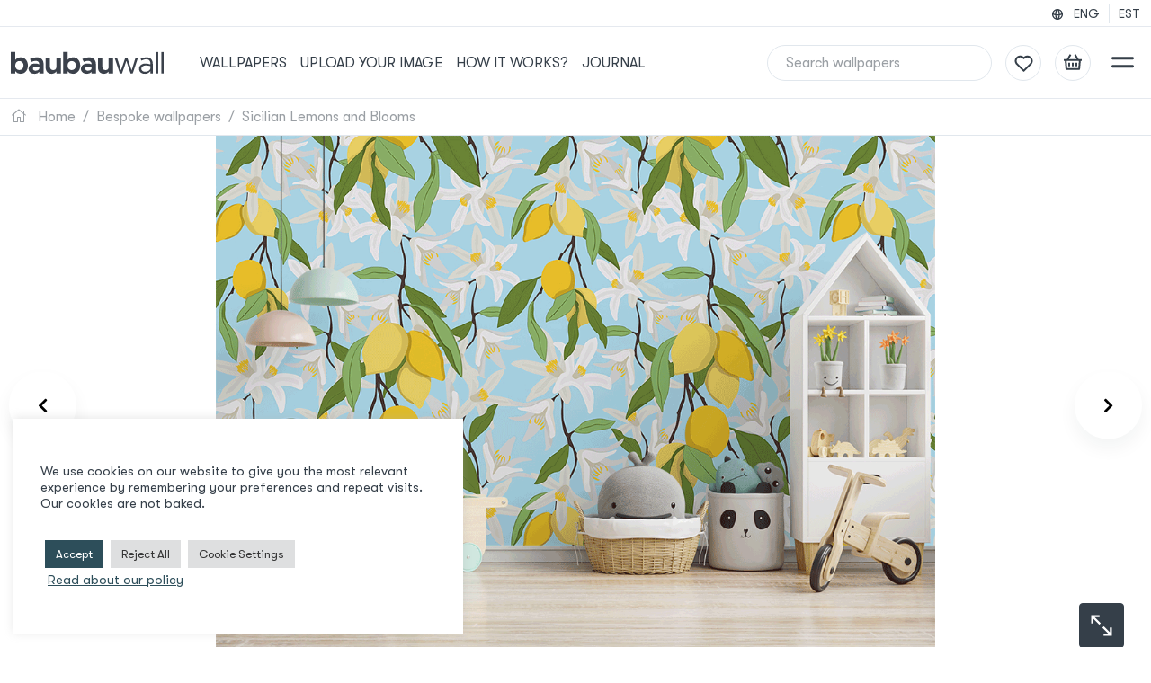

--- FILE ---
content_type: text/html; charset=UTF-8
request_url: https://baubauwall.com/product/sicilian-lemons-blooms-wallpaper/
body_size: 28868
content:
<!doctype html>
<html lang="en">
  <head>

    <!-- Meta -->
    <meta charset="utf-8">
    <meta name="viewport" content="width=device-width, initial-scale=1, shrink-to-fit=no">
    <meta name="msapplication-TileColor" content="#ffffff">
    <meta name="theme-color" content="#ffffff">

    <!-- Favicon -->
    <link rel="apple-touch-icon" sizes="120x120" href="https://baubauwall.com/wp-content/themes/baubau/assets/images/favicon/apple-touch-icon.png">
    <link rel="icon" type="image/png" sizes="32x32" href="https://baubauwall.com/wp-content/themes/baubau/assets/images/favicon/favicon-32x32.png">
    <link rel="icon" type="image/png" sizes="16x16" href="https://baubauwall.com/wp-content/themes/baubau/assets/images/favicon/favicon-16x16.png">
    <link rel="manifest" href="https://baubauwall.com/wp-content/themes/baubau/assets/images/favicon/site.webmanifest">
    <link rel="mask-icon" href="https://baubauwall.com/wp-content/themes/baubau/assets/images/favicon/safari-pinned-tab.svg" color="#2D4E5A">

    <!-- Scripts -->
    <meta name="p:domain_verify" content="3a7967fd75b4b1c4e9b7c265b9247d8b"/>
<!-- Global site tag (gtag.js) - Google Analytics -->
<script async src="https://www.googletagmanager.com/gtag/js?id=G-KK13R9SNTF"></script>
<script>
  window.dataLayer = window.dataLayer || [];
  function gtag(){dataLayer.push(arguments);}
  gtag('js', new Date());
  gtag('config', 'G-KK13R9SNTF');
</script>
<meta name="facebook-domain-verification" content="jxcx896yo2lz87f6k2w5uhiprqy0mi" />
<!-- Google Tag Manager -->
<script>(function(w,d,s,l,i){w[l]=w[l]||[];w[l].push({'gtm.start':
new Date().getTime(),event:'gtm.js'});var f=d.getElementsByTagName(s)[0],
j=d.createElement(s),dl=l!='dataLayer'?'&l='+l:'';j.async=true;j.src=
'https://www.googletagmanager.com/gtm.js?id='+i+dl;f.parentNode.insertBefore(j,f);
})(window,document,'script','dataLayer','GTM-5L3BM7G');</script>
<!-- End Google Tag Manager -->
    <!-- Styles -->
    <link href="https://cdn.jsdelivr.net/npm/bootstrap@5.1.3/dist/css/bootstrap.min.css" rel="stylesheet"
      integrity="sha384-1BmE4kWBq78iYhFldvKuhfTAU6auU8tT94WrHftjDbrCEXSU1oBoqyl2QvZ6jIW3" crossorigin="anonymous"
      media="screen, print">
    <link rel="stylesheet"
      href="https://cdn.jsdelivr.net/npm/bootstrap-select@1.14.0-beta2/dist/css/bootstrap-select.min.css"
      media="screen, print">
    <link rel="stylesheet" href="https://cdnjs.cloudflare.com/ajax/libs/tiny-slider/2.9.4/tiny-slider.css"
      media="screen, print">
    <link rel="stylesheet" href="https://cdnjs.cloudflare.com/ajax/libs/baguettebox.js/1.11.1/baguetteBox.min.css"
      media="screen, print">
    <link rel="stylesheet" type="text/css"
      href="https://baubauwall.com/wp-content/themes/baubau/assets/modules/fontawesome/css/all.css?version=1.0.0"
      media="screen, print">
    <link rel="stylesheet" href="https://baubauwall.com/wp-content/themes/baubau/assets/scss/main.css?version=1.6.5"
      media="screen, print"/>


    <title>Custom printed, kids design wallpaper - Fresh Lemons on Blue</title>

    <meta name='robots' content='index, follow, max-image-preview:large, max-snippet:-1, max-video-preview:-1' />
	<style>img:is([sizes="auto" i], [sizes^="auto," i]) { contain-intrinsic-size: 3000px 1500px }</style>
	<script>window._wca = window._wca || [];</script>

	<!-- This site is optimized with the Yoast SEO plugin v25.9 - https://yoast.com/wordpress/plugins/seo/ -->
	<meta name="description" content="Bespoke wallpaper design pattern, illustrated yellow lemons for kids or grownups. Custom printed, cut as the size of your walls design wallpapers." />
	<link rel="canonical" href="https://baubauwall.com/product/sicilian-lemons-blooms-wallpaper/" />
	<meta property="og:locale" content="en_US" />
	<meta property="og:type" content="article" />
	<meta property="og:title" content="Custom printed, kids design wallpaper - Fresh Lemons on Blue" />
	<meta property="og:description" content="Bespoke wallpaper design pattern, illustrated yellow lemons for kids or grownups. Custom printed, cut as the size of your walls design wallpapers." />
	<meta property="og:url" content="https://baubauwall.com/product/sicilian-lemons-blooms-wallpaper/" />
	<meta property="og:site_name" content="BAUBAUWALL Wallpapers" />
	<meta property="article:modified_time" content="2025-12-01T08:23:54+00:00" />
	<meta property="og:image" content="https://baubauwall.com/wp-content/uploads/2022/02/51100098Baubauwall_Sicilian_Lemons_wallpaper_room-3.png" />
	<meta property="og:image:width" content="1066" />
	<meta property="og:image:height" content="800" />
	<meta property="og:image:type" content="image/png" />
	<meta name="twitter:card" content="summary_large_image" />
	<meta name="twitter:label1" content="Est. reading time" />
	<meta name="twitter:data1" content="1 minute" />
	<script type="application/ld+json" class="yoast-schema-graph">{"@context":"https://schema.org","@graph":[{"@type":"WebPage","@id":"https://baubauwall.com/product/sicilian-lemons-blooms-wallpaper/","url":"https://baubauwall.com/product/sicilian-lemons-blooms-wallpaper/","name":"Custom printed, kids design wallpaper - Fresh Lemons on Blue","isPartOf":{"@id":"https://baubauwall.com/#website"},"primaryImageOfPage":{"@id":"https://baubauwall.com/product/sicilian-lemons-blooms-wallpaper/#primaryimage"},"image":{"@id":"https://baubauwall.com/product/sicilian-lemons-blooms-wallpaper/#primaryimage"},"thumbnailUrl":"https://baubauwall.com/wp-content/uploads/2022/02/51100098Baubauwall_Sicilian_Lemons_wallpaper_room-3.png","datePublished":"2022-02-20T12:40:13+00:00","dateModified":"2025-12-01T08:23:54+00:00","description":"Bespoke wallpaper design pattern, illustrated yellow lemons for kids or grownups. Custom printed, cut as the size of your walls design wallpapers.","breadcrumb":{"@id":"https://baubauwall.com/product/sicilian-lemons-blooms-wallpaper/#breadcrumb"},"inLanguage":"en-US","potentialAction":[{"@type":"ReadAction","target":["https://baubauwall.com/product/sicilian-lemons-blooms-wallpaper/"]}]},{"@type":"ImageObject","inLanguage":"en-US","@id":"https://baubauwall.com/product/sicilian-lemons-blooms-wallpaper/#primaryimage","url":"https://baubauwall.com/wp-content/uploads/2022/02/51100098Baubauwall_Sicilian_Lemons_wallpaper_room-3.png","contentUrl":"https://baubauwall.com/wp-content/uploads/2022/02/51100098Baubauwall_Sicilian_Lemons_wallpaper_room-3.png","width":1066,"height":800},{"@type":"BreadcrumbList","@id":"https://baubauwall.com/product/sicilian-lemons-blooms-wallpaper/#breadcrumb","itemListElement":[{"@type":"ListItem","position":1,"name":"Home","item":"https://baubauwall.com/"},{"@type":"ListItem","position":2,"name":"Wallpapers","item":"https://baubauwall.com/wallpapers/"},{"@type":"ListItem","position":3,"name":"Sicilian Lemons and Blooms"}]},{"@type":"WebSite","@id":"https://baubauwall.com/#website","url":"https://baubauwall.com/","name":"BAUBAUWALL Wallpapers","description":"Wallpapers that wow","potentialAction":[{"@type":"SearchAction","target":{"@type":"EntryPoint","urlTemplate":"https://baubauwall.com/?s={search_term_string}"},"query-input":{"@type":"PropertyValueSpecification","valueRequired":true,"valueName":"search_term_string"}}],"inLanguage":"en-US"}]}</script>
	<!-- / Yoast SEO plugin. -->


<link rel='dns-prefetch' href='//code.jquery.com' />
<link rel='dns-prefetch' href='//cdn.jsdelivr.net' />
<link rel='dns-prefetch' href='//cdnjs.cloudflare.com' />
<link rel='dns-prefetch' href='//unpkg.com' />
<link rel='dns-prefetch' href='//www.googletagmanager.com' />
<link rel='dns-prefetch' href='//widget.trustpilot.com' />
<link rel='dns-prefetch' href='//assets.pinterest.com' />
<link rel='dns-prefetch' href='//stats.wp.com' />
<link rel='preconnect' href='//c0.wp.com' />
<link rel="alternate" type="application/rss+xml" title="BAUBAUWALL Wallpapers &raquo; Sicilian Lemons and Blooms Comments Feed" href="https://baubauwall.com/product/sicilian-lemons-blooms-wallpaper/feed/" />
<script type="text/javascript">
/* <![CDATA[ */
window._wpemojiSettings = {"baseUrl":"https:\/\/s.w.org\/images\/core\/emoji\/16.0.1\/72x72\/","ext":".png","svgUrl":"https:\/\/s.w.org\/images\/core\/emoji\/16.0.1\/svg\/","svgExt":".svg","source":{"concatemoji":"https:\/\/baubauwall.com\/wp-includes\/js\/wp-emoji-release.min.js?ver=6.8.2"}};
/*! This file is auto-generated */
!function(s,n){var o,i,e;function c(e){try{var t={supportTests:e,timestamp:(new Date).valueOf()};sessionStorage.setItem(o,JSON.stringify(t))}catch(e){}}function p(e,t,n){e.clearRect(0,0,e.canvas.width,e.canvas.height),e.fillText(t,0,0);var t=new Uint32Array(e.getImageData(0,0,e.canvas.width,e.canvas.height).data),a=(e.clearRect(0,0,e.canvas.width,e.canvas.height),e.fillText(n,0,0),new Uint32Array(e.getImageData(0,0,e.canvas.width,e.canvas.height).data));return t.every(function(e,t){return e===a[t]})}function u(e,t){e.clearRect(0,0,e.canvas.width,e.canvas.height),e.fillText(t,0,0);for(var n=e.getImageData(16,16,1,1),a=0;a<n.data.length;a++)if(0!==n.data[a])return!1;return!0}function f(e,t,n,a){switch(t){case"flag":return n(e,"\ud83c\udff3\ufe0f\u200d\u26a7\ufe0f","\ud83c\udff3\ufe0f\u200b\u26a7\ufe0f")?!1:!n(e,"\ud83c\udde8\ud83c\uddf6","\ud83c\udde8\u200b\ud83c\uddf6")&&!n(e,"\ud83c\udff4\udb40\udc67\udb40\udc62\udb40\udc65\udb40\udc6e\udb40\udc67\udb40\udc7f","\ud83c\udff4\u200b\udb40\udc67\u200b\udb40\udc62\u200b\udb40\udc65\u200b\udb40\udc6e\u200b\udb40\udc67\u200b\udb40\udc7f");case"emoji":return!a(e,"\ud83e\udedf")}return!1}function g(e,t,n,a){var r="undefined"!=typeof WorkerGlobalScope&&self instanceof WorkerGlobalScope?new OffscreenCanvas(300,150):s.createElement("canvas"),o=r.getContext("2d",{willReadFrequently:!0}),i=(o.textBaseline="top",o.font="600 32px Arial",{});return e.forEach(function(e){i[e]=t(o,e,n,a)}),i}function t(e){var t=s.createElement("script");t.src=e,t.defer=!0,s.head.appendChild(t)}"undefined"!=typeof Promise&&(o="wpEmojiSettingsSupports",i=["flag","emoji"],n.supports={everything:!0,everythingExceptFlag:!0},e=new Promise(function(e){s.addEventListener("DOMContentLoaded",e,{once:!0})}),new Promise(function(t){var n=function(){try{var e=JSON.parse(sessionStorage.getItem(o));if("object"==typeof e&&"number"==typeof e.timestamp&&(new Date).valueOf()<e.timestamp+604800&&"object"==typeof e.supportTests)return e.supportTests}catch(e){}return null}();if(!n){if("undefined"!=typeof Worker&&"undefined"!=typeof OffscreenCanvas&&"undefined"!=typeof URL&&URL.createObjectURL&&"undefined"!=typeof Blob)try{var e="postMessage("+g.toString()+"("+[JSON.stringify(i),f.toString(),p.toString(),u.toString()].join(",")+"));",a=new Blob([e],{type:"text/javascript"}),r=new Worker(URL.createObjectURL(a),{name:"wpTestEmojiSupports"});return void(r.onmessage=function(e){c(n=e.data),r.terminate(),t(n)})}catch(e){}c(n=g(i,f,p,u))}t(n)}).then(function(e){for(var t in e)n.supports[t]=e[t],n.supports.everything=n.supports.everything&&n.supports[t],"flag"!==t&&(n.supports.everythingExceptFlag=n.supports.everythingExceptFlag&&n.supports[t]);n.supports.everythingExceptFlag=n.supports.everythingExceptFlag&&!n.supports.flag,n.DOMReady=!1,n.readyCallback=function(){n.DOMReady=!0}}).then(function(){return e}).then(function(){var e;n.supports.everything||(n.readyCallback(),(e=n.source||{}).concatemoji?t(e.concatemoji):e.wpemoji&&e.twemoji&&(t(e.twemoji),t(e.wpemoji)))}))}((window,document),window._wpemojiSettings);
/* ]]> */
</script>
<link rel='stylesheet' id='cropper-css' href='https://cdnjs.cloudflare.com/ajax/libs/cropperjs/1.5.12/cropper.min.css?ver=6.8.2' type='text/css' media='screen, print' />
<style id='wp-emoji-styles-inline-css' type='text/css'>

	img.wp-smiley, img.emoji {
		display: inline !important;
		border: none !important;
		box-shadow: none !important;
		height: 1em !important;
		width: 1em !important;
		margin: 0 0.07em !important;
		vertical-align: -0.1em !important;
		background: none !important;
		padding: 0 !important;
	}
</style>
<link rel='stylesheet' id='wp-block-library-css' href='https://c0.wp.com/c/6.8.2/wp-includes/css/dist/block-library/style.min.css' type='text/css' media='all' />
<style id='classic-theme-styles-inline-css' type='text/css'>
/*! This file is auto-generated */
.wp-block-button__link{color:#fff;background-color:#32373c;border-radius:9999px;box-shadow:none;text-decoration:none;padding:calc(.667em + 2px) calc(1.333em + 2px);font-size:1.125em}.wp-block-file__button{background:#32373c;color:#fff;text-decoration:none}
</style>
<link rel='stylesheet' id='wp-components-css' href='https://c0.wp.com/c/6.8.2/wp-includes/css/dist/components/style.min.css' type='text/css' media='all' />
<link rel='stylesheet' id='wp-preferences-css' href='https://c0.wp.com/c/6.8.2/wp-includes/css/dist/preferences/style.min.css' type='text/css' media='all' />
<link rel='stylesheet' id='wp-block-editor-css' href='https://c0.wp.com/c/6.8.2/wp-includes/css/dist/block-editor/style.min.css' type='text/css' media='all' />
<link rel='stylesheet' id='popup-maker-block-library-style-css' href='https://baubauwall.com/wp-content/plugins/popup-maker/dist/packages/block-library-style.css?ver=dbea705cfafe089d65f1' type='text/css' media='all' />
<link rel='stylesheet' id='mediaelement-css' href='https://c0.wp.com/c/6.8.2/wp-includes/js/mediaelement/mediaelementplayer-legacy.min.css' type='text/css' media='all' />
<link rel='stylesheet' id='wp-mediaelement-css' href='https://c0.wp.com/c/6.8.2/wp-includes/js/mediaelement/wp-mediaelement.min.css' type='text/css' media='all' />
<style id='jetpack-sharing-buttons-style-inline-css' type='text/css'>
.jetpack-sharing-buttons__services-list{display:flex;flex-direction:row;flex-wrap:wrap;gap:0;list-style-type:none;margin:5px;padding:0}.jetpack-sharing-buttons__services-list.has-small-icon-size{font-size:12px}.jetpack-sharing-buttons__services-list.has-normal-icon-size{font-size:16px}.jetpack-sharing-buttons__services-list.has-large-icon-size{font-size:24px}.jetpack-sharing-buttons__services-list.has-huge-icon-size{font-size:36px}@media print{.jetpack-sharing-buttons__services-list{display:none!important}}.editor-styles-wrapper .wp-block-jetpack-sharing-buttons{gap:0;padding-inline-start:0}ul.jetpack-sharing-buttons__services-list.has-background{padding:1.25em 2.375em}
</style>
<style id='global-styles-inline-css' type='text/css'>
:root{--wp--preset--aspect-ratio--square: 1;--wp--preset--aspect-ratio--4-3: 4/3;--wp--preset--aspect-ratio--3-4: 3/4;--wp--preset--aspect-ratio--3-2: 3/2;--wp--preset--aspect-ratio--2-3: 2/3;--wp--preset--aspect-ratio--16-9: 16/9;--wp--preset--aspect-ratio--9-16: 9/16;--wp--preset--color--black: #000000;--wp--preset--color--cyan-bluish-gray: #abb8c3;--wp--preset--color--white: #ffffff;--wp--preset--color--pale-pink: #f78da7;--wp--preset--color--vivid-red: #cf2e2e;--wp--preset--color--luminous-vivid-orange: #ff6900;--wp--preset--color--luminous-vivid-amber: #fcb900;--wp--preset--color--light-green-cyan: #7bdcb5;--wp--preset--color--vivid-green-cyan: #00d084;--wp--preset--color--pale-cyan-blue: #8ed1fc;--wp--preset--color--vivid-cyan-blue: #0693e3;--wp--preset--color--vivid-purple: #9b51e0;--wp--preset--gradient--vivid-cyan-blue-to-vivid-purple: linear-gradient(135deg,rgba(6,147,227,1) 0%,rgb(155,81,224) 100%);--wp--preset--gradient--light-green-cyan-to-vivid-green-cyan: linear-gradient(135deg,rgb(122,220,180) 0%,rgb(0,208,130) 100%);--wp--preset--gradient--luminous-vivid-amber-to-luminous-vivid-orange: linear-gradient(135deg,rgba(252,185,0,1) 0%,rgba(255,105,0,1) 100%);--wp--preset--gradient--luminous-vivid-orange-to-vivid-red: linear-gradient(135deg,rgba(255,105,0,1) 0%,rgb(207,46,46) 100%);--wp--preset--gradient--very-light-gray-to-cyan-bluish-gray: linear-gradient(135deg,rgb(238,238,238) 0%,rgb(169,184,195) 100%);--wp--preset--gradient--cool-to-warm-spectrum: linear-gradient(135deg,rgb(74,234,220) 0%,rgb(151,120,209) 20%,rgb(207,42,186) 40%,rgb(238,44,130) 60%,rgb(251,105,98) 80%,rgb(254,248,76) 100%);--wp--preset--gradient--blush-light-purple: linear-gradient(135deg,rgb(255,206,236) 0%,rgb(152,150,240) 100%);--wp--preset--gradient--blush-bordeaux: linear-gradient(135deg,rgb(254,205,165) 0%,rgb(254,45,45) 50%,rgb(107,0,62) 100%);--wp--preset--gradient--luminous-dusk: linear-gradient(135deg,rgb(255,203,112) 0%,rgb(199,81,192) 50%,rgb(65,88,208) 100%);--wp--preset--gradient--pale-ocean: linear-gradient(135deg,rgb(255,245,203) 0%,rgb(182,227,212) 50%,rgb(51,167,181) 100%);--wp--preset--gradient--electric-grass: linear-gradient(135deg,rgb(202,248,128) 0%,rgb(113,206,126) 100%);--wp--preset--gradient--midnight: linear-gradient(135deg,rgb(2,3,129) 0%,rgb(40,116,252) 100%);--wp--preset--font-size--small: 13px;--wp--preset--font-size--medium: 20px;--wp--preset--font-size--large: 36px;--wp--preset--font-size--x-large: 42px;--wp--preset--spacing--20: 0.44rem;--wp--preset--spacing--30: 0.67rem;--wp--preset--spacing--40: 1rem;--wp--preset--spacing--50: 1.5rem;--wp--preset--spacing--60: 2.25rem;--wp--preset--spacing--70: 3.38rem;--wp--preset--spacing--80: 5.06rem;--wp--preset--shadow--natural: 6px 6px 9px rgba(0, 0, 0, 0.2);--wp--preset--shadow--deep: 12px 12px 50px rgba(0, 0, 0, 0.4);--wp--preset--shadow--sharp: 6px 6px 0px rgba(0, 0, 0, 0.2);--wp--preset--shadow--outlined: 6px 6px 0px -3px rgba(255, 255, 255, 1), 6px 6px rgba(0, 0, 0, 1);--wp--preset--shadow--crisp: 6px 6px 0px rgba(0, 0, 0, 1);}:where(.is-layout-flex){gap: 0.5em;}:where(.is-layout-grid){gap: 0.5em;}body .is-layout-flex{display: flex;}.is-layout-flex{flex-wrap: wrap;align-items: center;}.is-layout-flex > :is(*, div){margin: 0;}body .is-layout-grid{display: grid;}.is-layout-grid > :is(*, div){margin: 0;}:where(.wp-block-columns.is-layout-flex){gap: 2em;}:where(.wp-block-columns.is-layout-grid){gap: 2em;}:where(.wp-block-post-template.is-layout-flex){gap: 1.25em;}:where(.wp-block-post-template.is-layout-grid){gap: 1.25em;}.has-black-color{color: var(--wp--preset--color--black) !important;}.has-cyan-bluish-gray-color{color: var(--wp--preset--color--cyan-bluish-gray) !important;}.has-white-color{color: var(--wp--preset--color--white) !important;}.has-pale-pink-color{color: var(--wp--preset--color--pale-pink) !important;}.has-vivid-red-color{color: var(--wp--preset--color--vivid-red) !important;}.has-luminous-vivid-orange-color{color: var(--wp--preset--color--luminous-vivid-orange) !important;}.has-luminous-vivid-amber-color{color: var(--wp--preset--color--luminous-vivid-amber) !important;}.has-light-green-cyan-color{color: var(--wp--preset--color--light-green-cyan) !important;}.has-vivid-green-cyan-color{color: var(--wp--preset--color--vivid-green-cyan) !important;}.has-pale-cyan-blue-color{color: var(--wp--preset--color--pale-cyan-blue) !important;}.has-vivid-cyan-blue-color{color: var(--wp--preset--color--vivid-cyan-blue) !important;}.has-vivid-purple-color{color: var(--wp--preset--color--vivid-purple) !important;}.has-black-background-color{background-color: var(--wp--preset--color--black) !important;}.has-cyan-bluish-gray-background-color{background-color: var(--wp--preset--color--cyan-bluish-gray) !important;}.has-white-background-color{background-color: var(--wp--preset--color--white) !important;}.has-pale-pink-background-color{background-color: var(--wp--preset--color--pale-pink) !important;}.has-vivid-red-background-color{background-color: var(--wp--preset--color--vivid-red) !important;}.has-luminous-vivid-orange-background-color{background-color: var(--wp--preset--color--luminous-vivid-orange) !important;}.has-luminous-vivid-amber-background-color{background-color: var(--wp--preset--color--luminous-vivid-amber) !important;}.has-light-green-cyan-background-color{background-color: var(--wp--preset--color--light-green-cyan) !important;}.has-vivid-green-cyan-background-color{background-color: var(--wp--preset--color--vivid-green-cyan) !important;}.has-pale-cyan-blue-background-color{background-color: var(--wp--preset--color--pale-cyan-blue) !important;}.has-vivid-cyan-blue-background-color{background-color: var(--wp--preset--color--vivid-cyan-blue) !important;}.has-vivid-purple-background-color{background-color: var(--wp--preset--color--vivid-purple) !important;}.has-black-border-color{border-color: var(--wp--preset--color--black) !important;}.has-cyan-bluish-gray-border-color{border-color: var(--wp--preset--color--cyan-bluish-gray) !important;}.has-white-border-color{border-color: var(--wp--preset--color--white) !important;}.has-pale-pink-border-color{border-color: var(--wp--preset--color--pale-pink) !important;}.has-vivid-red-border-color{border-color: var(--wp--preset--color--vivid-red) !important;}.has-luminous-vivid-orange-border-color{border-color: var(--wp--preset--color--luminous-vivid-orange) !important;}.has-luminous-vivid-amber-border-color{border-color: var(--wp--preset--color--luminous-vivid-amber) !important;}.has-light-green-cyan-border-color{border-color: var(--wp--preset--color--light-green-cyan) !important;}.has-vivid-green-cyan-border-color{border-color: var(--wp--preset--color--vivid-green-cyan) !important;}.has-pale-cyan-blue-border-color{border-color: var(--wp--preset--color--pale-cyan-blue) !important;}.has-vivid-cyan-blue-border-color{border-color: var(--wp--preset--color--vivid-cyan-blue) !important;}.has-vivid-purple-border-color{border-color: var(--wp--preset--color--vivid-purple) !important;}.has-vivid-cyan-blue-to-vivid-purple-gradient-background{background: var(--wp--preset--gradient--vivid-cyan-blue-to-vivid-purple) !important;}.has-light-green-cyan-to-vivid-green-cyan-gradient-background{background: var(--wp--preset--gradient--light-green-cyan-to-vivid-green-cyan) !important;}.has-luminous-vivid-amber-to-luminous-vivid-orange-gradient-background{background: var(--wp--preset--gradient--luminous-vivid-amber-to-luminous-vivid-orange) !important;}.has-luminous-vivid-orange-to-vivid-red-gradient-background{background: var(--wp--preset--gradient--luminous-vivid-orange-to-vivid-red) !important;}.has-very-light-gray-to-cyan-bluish-gray-gradient-background{background: var(--wp--preset--gradient--very-light-gray-to-cyan-bluish-gray) !important;}.has-cool-to-warm-spectrum-gradient-background{background: var(--wp--preset--gradient--cool-to-warm-spectrum) !important;}.has-blush-light-purple-gradient-background{background: var(--wp--preset--gradient--blush-light-purple) !important;}.has-blush-bordeaux-gradient-background{background: var(--wp--preset--gradient--blush-bordeaux) !important;}.has-luminous-dusk-gradient-background{background: var(--wp--preset--gradient--luminous-dusk) !important;}.has-pale-ocean-gradient-background{background: var(--wp--preset--gradient--pale-ocean) !important;}.has-electric-grass-gradient-background{background: var(--wp--preset--gradient--electric-grass) !important;}.has-midnight-gradient-background{background: var(--wp--preset--gradient--midnight) !important;}.has-small-font-size{font-size: var(--wp--preset--font-size--small) !important;}.has-medium-font-size{font-size: var(--wp--preset--font-size--medium) !important;}.has-large-font-size{font-size: var(--wp--preset--font-size--large) !important;}.has-x-large-font-size{font-size: var(--wp--preset--font-size--x-large) !important;}
:where(.wp-block-post-template.is-layout-flex){gap: 1.25em;}:where(.wp-block-post-template.is-layout-grid){gap: 1.25em;}
:where(.wp-block-columns.is-layout-flex){gap: 2em;}:where(.wp-block-columns.is-layout-grid){gap: 2em;}
:root :where(.wp-block-pullquote){font-size: 1.5em;line-height: 1.6;}
</style>
<link rel='stylesheet' id='contact-form-7-css' href='https://baubauwall.com/wp-content/plugins/contact-form-7/includes/css/styles.css?ver=6.1.1' type='text/css' media='all' />
<link rel='stylesheet' id='cookie-law-info-css' href='https://baubauwall.com/wp-content/plugins/cookie-law-info/legacy/public/css/cookie-law-info-public.css?ver=3.3.5' type='text/css' media='all' />
<link rel='stylesheet' id='cookie-law-info-gdpr-css' href='https://baubauwall.com/wp-content/plugins/cookie-law-info/legacy/public/css/cookie-law-info-gdpr.css?ver=3.3.5' type='text/css' media='all' />
<link rel='stylesheet' id='woof-css' href='https://baubauwall.com/wp-content/plugins/woocommerce-products-filter/css/front.css?ver=2.2.6.4' type='text/css' media='all' />
<style id='woof-inline-css' type='text/css'>

.woof_products_top_panel li span, .woof_products_top_panel2 li span{background: url(https://baubauwall.com/wp-content/plugins/woocommerce-products-filter/img/delete.png);background-size: 14px 14px;background-repeat: no-repeat;background-position: right;}
.woof_edit_view{
                    display: none;
                }

</style>
<link rel='stylesheet' id='chosen-drop-down-css' href='https://baubauwall.com/wp-content/plugins/woocommerce-products-filter/js/chosen/chosen.min.css?ver=2.2.6.4' type='text/css' media='all' />
<link rel='stylesheet' id='photoswipe-css' href='https://c0.wp.com/p/woocommerce/10.1.2/assets/css/photoswipe/photoswipe.min.css' type='text/css' media='all' />
<link rel='stylesheet' id='photoswipe-default-skin-css' href='https://c0.wp.com/p/woocommerce/10.1.2/assets/css/photoswipe/default-skin/default-skin.min.css' type='text/css' media='all' />
<link rel='stylesheet' id='woocommerce-layout-css' href='https://c0.wp.com/p/woocommerce/10.1.2/assets/css/woocommerce-layout.css' type='text/css' media='all' />
<style id='woocommerce-layout-inline-css' type='text/css'>

	.infinite-scroll .woocommerce-pagination {
		display: none;
	}
</style>
<link rel='stylesheet' id='woocommerce-smallscreen-css' href='https://c0.wp.com/p/woocommerce/10.1.2/assets/css/woocommerce-smallscreen.css' type='text/css' media='only screen and (max-width: 768px)' />
<link rel='stylesheet' id='woocommerce-general-css' href='https://c0.wp.com/p/woocommerce/10.1.2/assets/css/woocommerce.css' type='text/css' media='all' />
<style id='woocommerce-inline-inline-css' type='text/css'>
.woocommerce form .form-row .required { visibility: visible; }
</style>
<link rel='stylesheet' id='aws-pro-style-css' href='https://baubauwall.com/wp-content/plugins/advanced-woo-search-pro/assets/css/common.min.css?ver=pro3.44' type='text/css' media='all' />
<link rel='stylesheet' id='montonio-style-css' href='https://baubauwall.com/wp-content/plugins/montonio-for-woocommerce/assets/css/montonio-style.css?ver=9.1.0' type='text/css' media='all' />
<link rel='stylesheet' id='pinterest-for-woocommerce-pins-css' href='//baubauwall.com/wp-content/plugins/pinterest-for-woocommerce/assets/css/frontend/pinterest-for-woocommerce-pins.min.css?ver=1.4.21' type='text/css' media='all' />
<link rel='stylesheet' id='brands-styles-css' href='https://c0.wp.com/p/woocommerce/10.1.2/assets/css/brands.css' type='text/css' media='all' />
<script type="text/javascript" id="woocommerce-google-analytics-integration-gtag-js-after">
/* <![CDATA[ */
/* Google Analytics for WooCommerce (gtag.js) */
					window.dataLayer = window.dataLayer || [];
					function gtag(){dataLayer.push(arguments);}
					// Set up default consent state.
					for ( const mode of [{"analytics_storage":"denied","ad_storage":"denied","ad_user_data":"denied","ad_personalization":"denied","region":["AT","BE","BG","HR","CY","CZ","DK","EE","FI","FR","DE","GR","HU","IS","IE","IT","LV","LI","LT","LU","MT","NL","NO","PL","PT","RO","SK","SI","ES","SE","GB","CH"]}] || [] ) {
						gtag( "consent", "default", { "wait_for_update": 500, ...mode } );
					}
					gtag("js", new Date());
					gtag("set", "developer_id.dOGY3NW", true);
					gtag("config", "G-KK13R9SNTF", {"track_404":true,"allow_google_signals":true,"logged_in":false,"linker":{"domains":[],"allow_incoming":false},"custom_map":{"dimension1":"logged_in"}});
/* ]]> */
</script>
<script type="text/javascript" id="wpml-cookie-js-extra">
/* <![CDATA[ */
var wpml_cookies = {"wp-wpml_current_language":{"value":"en","expires":1,"path":"\/"}};
var wpml_cookies = {"wp-wpml_current_language":{"value":"en","expires":1,"path":"\/"}};
/* ]]> */
</script>
<script type="text/javascript" src="https://baubauwall.com/wp-content/plugins/sitepress-multilingual-cms/res/js/cookies/language-cookie.js?ver=481990" id="wpml-cookie-js" defer="defer" data-wp-strategy="defer"></script>
<script type="text/javascript" src="https://code.jquery.com/jquery-3.5.1.min.js?ver=6.8.2" id="jquery-js" data-wp-strategy="defer"></script>
<script type="text/javascript" src="https://cdn.jsdelivr.net/npm/@popperjs/core@2.10.2/dist/umd/popper.min.js?ver=6.8.2" id="popper-js" defer="defer" data-wp-strategy="defer"></script>
<script type="text/javascript" src="https://cdn.jsdelivr.net/npm/bootstrap@5.1.3/dist/js/bootstrap.min.js?ver=6.8.2" id="bootstrap-js" defer="defer" data-wp-strategy="defer"></script>
<script type="text/javascript" src="https://cdn.jsdelivr.net/npm/bootstrap-select@1.14.0-beta2/dist/js/bootstrap-select.min.js?ver=6.8.2" id="bootstrap-select-js" defer="defer" data-wp-strategy="defer"></script>
<script type="text/javascript" src="https://cdn.jsdelivr.net/npm/js-cookie@3.0.1/dist/js.cookie.min.js?ver=6.8.2" id="js-cookie-js" defer="defer" data-wp-strategy="defer"></script>
<script type="text/javascript" src="https://baubauwall.com/wp-content/themes/baubau/assets/js/header.js?ver=1.0.0" id="header-js" defer="defer" data-wp-strategy="defer"></script>
<script type="text/javascript" src="https://baubauwall.com/wp-content/themes/baubau/assets/js/wishlist.js?ver=1.0.2" id="wishlist-js" defer="defer" data-wp-strategy="defer"></script>
<script type="text/javascript" src="https://baubauwall.com/wp-content/themes/baubau/assets/js/main.js?ver=1.0.0" id="main-js" defer="defer" data-wp-strategy="defer"></script>
<script type="text/javascript" src="https://cdnjs.cloudflare.com/ajax/libs/tiny-slider/2.9.2/min/tiny-slider.js?ver=6.8.2" id="tiny-slider-js" defer="defer" data-wp-strategy="defer"></script>
<script type="text/javascript" src="https://cdnjs.cloudflare.com/ajax/libs/baguettebox.js/1.11.1/baguetteBox.min.js?ver=6.8.2" id="baguette-box-js" defer="defer" data-wp-strategy="defer"></script>
<script type="text/javascript" src="https://baubauwall.com/wp-content/themes/baubau/assets/js/carousels.js?ver=1.0.1" id="carousels-js" defer="defer" data-wp-strategy="defer"></script>
<script type="text/javascript" src="https://unpkg.com/dropzone@6.0.0-beta.1/dist/dropzone-min.js?ver=6.8.2" id="dropzone-js" defer="defer" data-wp-strategy="defer"></script>
<script type="text/javascript" src="https://cdnjs.cloudflare.com/ajax/libs/cropperjs/1.5.12/cropper.min.js?ver=6.8.2" id="cropperjs-js" defer="defer" data-wp-strategy="defer"></script>
<script type="text/javascript" src="https://cdnjs.cloudflare.com/ajax/libs/axios/0.25.0/axios.min.js?ver=6.8.2" id="axios-js" defer="defer" data-wp-strategy="defer"></script>
<script type="text/javascript" id="cropper.js-js-extra">
/* <![CDATA[ */
var cropperData = {"minOrderSizeM2":"Minimum size is 1.5 m2","maxWidthCmPhotoWallpaperMural":"Maximum wallpaper width is 1000 cm (10 m)","maxHeightCmPhotoWallpaperMural":"Maximum wallpaper height is 1000 cm (10 m)","maxWidthCmPattern":"Maximum wallpaper width is 5000 cm (50 m)","maxHeightCmPattern":"Maximum wallpaper height is 5000 cm (50 m)","minOrderSizeFt2":"Minimum size is 16.15 ft2!","maxWidthInPhotoWallpaperMural":"Maximum wallpaper width is 393 inches","maxHeightInPhotoWallpaperMural":"Maximum wallpaper height is 393 inches","maxWidthInPattern":"Maximum wallpaper width is 1968 inches","maxHeightInPattern":"Maximum wallpaper height is 1968 inches","maxWidthHeightCmPhotoWallpaperMural":"Maximum wallpaper size is 1000 x 1000 cm (10 x 10 m)","maxWidthHeightInPhotoWallpaperMural":"Maximum wallpaper size is 393 x 393 inches","maxWidthHeightCmPattern":"Maximum wallpaper size is 5000 x 5000 cm (50 x 50 m)","maxWidthHeightInPattern":"Maximum wallpaper size is 1968 x 1968 inches","cartUrl":"https:\/\/baubauwall.com\/cart\/","productId":"2298","price":"39","cropperType":"pattern","realWidth":"147","realHeight":"147","thumbnailImage":"https:\/\/baubauwall.com\/wp-content\/uploads\/2022\/02\/51100098_SicilianLemons_1470x1470_cropper.png","uploadEndpoint":"https:\/\/cropper.baubauwall.com\/imageUpload.php","cropperEndpoint":"https:\/\/cropper.baubauwall.com\/imageCropper.php","renderEndpoint":"https:\/\/cropper.baubauwall.com\/imageRender.php"};
/* ]]> */
</script>
<script type="text/javascript" src="https://baubauwall.com/wp-content/themes/baubau/cropper.js?ver=1.6.6" id="cropper.js-js" defer="defer" data-wp-strategy="defer"></script>
<script type="text/javascript" id="cookie-law-info-js-extra">
/* <![CDATA[ */
var Cli_Data = {"nn_cookie_ids":[],"cookielist":[],"non_necessary_cookies":[],"ccpaEnabled":"","ccpaRegionBased":"","ccpaBarEnabled":"","strictlyEnabled":["necessary","obligatoire"],"ccpaType":"gdpr","js_blocking":"1","custom_integration":"","triggerDomRefresh":"","secure_cookies":""};
var cli_cookiebar_settings = {"animate_speed_hide":"500","animate_speed_show":"500","background":"#FFF","border":"#b1a6a6c2","border_on":"","button_1_button_colour":"#61a229","button_1_button_hover":"#4e8221","button_1_link_colour":"#fff","button_1_as_button":"1","button_1_new_win":"","button_2_button_colour":"#333","button_2_button_hover":"#292929","button_2_link_colour":"#2d4e5a","button_2_as_button":"","button_2_hidebar":"","button_3_button_colour":"#dedfe0","button_3_button_hover":"#b2b2b3","button_3_link_colour":"#333333","button_3_as_button":"1","button_3_new_win":"","button_4_button_colour":"#dedfe0","button_4_button_hover":"#b2b2b3","button_4_link_colour":"#333333","button_4_as_button":"1","button_7_button_colour":"#2d4e5a","button_7_button_hover":"#243e48","button_7_link_colour":"#fff","button_7_as_button":"1","button_7_new_win":"","font_family":"inherit","header_fix":"","notify_animate_hide":"1","notify_animate_show":"","notify_div_id":"#cookie-law-info-bar","notify_position_horizontal":"right","notify_position_vertical":"bottom","scroll_close":"","scroll_close_reload":"","accept_close_reload":"","reject_close_reload":"","showagain_tab":"","showagain_background":"#fff","showagain_border":"#000","showagain_div_id":"#cookie-law-info-again","showagain_x_position":"100px","text":"#333333","show_once_yn":"","show_once":"10000","logging_on":"","as_popup":"","popup_overlay":"1","bar_heading_text":"","cookie_bar_as":"widget","popup_showagain_position":"bottom-right","widget_position":"left"};
var log_object = {"ajax_url":"https:\/\/baubauwall.com\/wp-admin\/admin-ajax.php"};
/* ]]> */
</script>
<script type="text/javascript" src="https://baubauwall.com/wp-content/plugins/cookie-law-info/legacy/public/js/cookie-law-info-public.js?ver=3.3.5" id="cookie-law-info-js"></script>
<script type="text/javascript" id="tp-js-js-extra">
/* <![CDATA[ */
var trustpilot_settings = {"key":"bT3UOgJ1CJvxbo0f","TrustpilotScriptUrl":"https:\/\/invitejs.trustpilot.com\/tp.min.js","IntegrationAppUrl":"\/\/ecommscript-integrationapp.trustpilot.com","PreviewScriptUrl":"\/\/ecommplugins-scripts.trustpilot.com\/v2.1\/js\/preview.min.js","PreviewCssUrl":"\/\/ecommplugins-scripts.trustpilot.com\/v2.1\/css\/preview.min.css","PreviewWPCssUrl":"\/\/ecommplugins-scripts.trustpilot.com\/v2.1\/css\/preview_wp.css","WidgetScriptUrl":"\/\/widget.trustpilot.com\/bootstrap\/v5\/tp.widget.bootstrap.min.js"};
/* ]]> */
</script>
<script type="text/javascript" src="https://baubauwall.com/wp-content/plugins/trustpilot-reviews/review/assets/js/headerScript.min.js?ver=1.0&#039; async=&#039;async" id="tp-js-js"></script>
<script type="text/javascript" src="//widget.trustpilot.com/bootstrap/v5/tp.widget.bootstrap.min.js?ver=1.0&#039; async=&#039;async" id="widget-bootstrap-js"></script>
<script type="text/javascript" id="trustbox-js-extra">
/* <![CDATA[ */
var trustbox_settings = {"page":"product","sku":["51100098","TRUSTPILOT_SKU_VALUE_2298"],"name":"Sicilian Lemons and Blooms"};
var trustpilot_trustbox_settings = {"trustboxes":[{"enabled":"enabled","snippet":"[base64]","customizations":"[base64]","defaults":"[base64]","page":"landing","position":"before","corner":"top: #{Y}px; left: #{X}px;","paddingx":"0","paddingy":"0","zindex":"1000","clear":"both","xpaths":"[base64]","sku":"TRUSTPILOT_SKU_VALUE_17455,51200113","name":"Troopiline flamingod\u017eungel - roosa","widgetName":"Review Collector","repeatable":false,"uuid":"8eebe87d-c8a4-e5fd-b398-da6b3d1c1c20","error":"Your selection is in a form, so it might be not consistent through different pages."}]};
/* ]]> */
</script>
<script type="text/javascript" src="https://baubauwall.com/wp-content/plugins/trustpilot-reviews/review/assets/js/trustBoxScript.min.js?ver=1.0&#039; async=&#039;async" id="trustbox-js"></script>
<script type="text/javascript" src="https://c0.wp.com/p/woocommerce/10.1.2/assets/js/jquery-blockui/jquery.blockUI.min.js" id="jquery-blockui-js" defer="defer" data-wp-strategy="defer"></script>
<script type="text/javascript" id="wc-add-to-cart-js-extra">
/* <![CDATA[ */
var wc_add_to_cart_params = {"ajax_url":"\/wp-admin\/admin-ajax.php","wc_ajax_url":"\/?wc-ajax=%%endpoint%%","i18n_view_cart":"View cart","cart_url":"https:\/\/baubauwall.com\/cart\/","is_cart":"","cart_redirect_after_add":"no"};
/* ]]> */
</script>
<script type="text/javascript" src="https://c0.wp.com/p/woocommerce/10.1.2/assets/js/frontend/add-to-cart.min.js" id="wc-add-to-cart-js" defer="defer" data-wp-strategy="defer"></script>
<script type="text/javascript" src="https://c0.wp.com/p/woocommerce/10.1.2/assets/js/flexslider/jquery.flexslider.min.js" id="flexslider-js" defer="defer" data-wp-strategy="defer"></script>
<script type="text/javascript" src="https://c0.wp.com/p/woocommerce/10.1.2/assets/js/photoswipe/photoswipe.min.js" id="photoswipe-js" defer="defer" data-wp-strategy="defer"></script>
<script type="text/javascript" src="https://c0.wp.com/p/woocommerce/10.1.2/assets/js/photoswipe/photoswipe-ui-default.min.js" id="photoswipe-ui-default-js" defer="defer" data-wp-strategy="defer"></script>
<script type="text/javascript" id="wc-single-product-js-extra">
/* <![CDATA[ */
var wc_single_product_params = {"i18n_required_rating_text":"Please select a rating","i18n_rating_options":["1 of 5 stars","2 of 5 stars","3 of 5 stars","4 of 5 stars","5 of 5 stars"],"i18n_product_gallery_trigger_text":"View full-screen image gallery","review_rating_required":"yes","flexslider":{"rtl":false,"animation":"slide","smoothHeight":true,"directionNav":false,"controlNav":"thumbnails","slideshow":false,"animationSpeed":500,"animationLoop":false,"allowOneSlide":false},"zoom_enabled":"","zoom_options":[],"photoswipe_enabled":"1","photoswipe_options":{"shareEl":false,"closeOnScroll":false,"history":false,"hideAnimationDuration":0,"showAnimationDuration":0},"flexslider_enabled":"1"};
/* ]]> */
</script>
<script type="text/javascript" src="https://c0.wp.com/p/woocommerce/10.1.2/assets/js/frontend/single-product.min.js" id="wc-single-product-js" defer="defer" data-wp-strategy="defer"></script>
<script type="text/javascript" id="woocommerce-js-extra">
/* <![CDATA[ */
var woocommerce_params = {"ajax_url":"\/wp-admin\/admin-ajax.php","wc_ajax_url":"\/?wc-ajax=%%endpoint%%","i18n_password_show":"Show password","i18n_password_hide":"Hide password"};
/* ]]> */
</script>
<script type="text/javascript" src="https://c0.wp.com/p/woocommerce/10.1.2/assets/js/frontend/woocommerce.min.js" id="woocommerce-js" defer="defer" data-wp-strategy="defer"></script>
<script type="text/javascript" id="news_load_more-js-extra">
/* <![CDATA[ */
var news_load_more_parameters = {"ajaxurl":"https:\/\/baubauwall.com\/wp-admin\/admin-ajax.php","posts":"{\"page\":0,\"post_type\":\"product\",\"error\":\"\",\"m\":\"\",\"p\":2298,\"post_parent\":\"\",\"subpost\":\"\",\"subpost_id\":\"\",\"attachment\":\"\",\"attachment_id\":0,\"pagename\":\"\",\"page_id\":\"\",\"second\":\"\",\"minute\":\"\",\"hour\":\"\",\"day\":0,\"monthnum\":0,\"year\":0,\"w\":0,\"category_name\":\"\",\"tag\":\"\",\"cat\":\"\",\"tag_id\":\"\",\"author\":\"\",\"author_name\":\"\",\"feed\":\"\",\"tb\":\"\",\"paged\":0,\"meta_key\":\"\",\"meta_value\":\"\",\"preview\":\"\",\"s\":\"\",\"sentence\":\"\",\"title\":\"\",\"fields\":\"all\",\"menu_order\":\"\",\"embed\":\"\",\"category__in\":[],\"category__not_in\":[],\"category__and\":[],\"post__in\":[],\"post__not_in\":[],\"post_name__in\":[],\"tag__in\":[],\"tag__not_in\":[],\"tag__and\":[],\"tag_slug__in\":[],\"tag_slug__and\":[],\"post_parent__in\":[],\"post_parent__not_in\":[],\"author__in\":[],\"author__not_in\":[],\"search_columns\":[],\"name\":\"sicilian-lemons-blooms-wallpaper\",\"ignore_sticky_posts\":false,\"suppress_filters\":false,\"cache_results\":true,\"update_post_term_cache\":true,\"update_menu_item_cache\":false,\"lazy_load_term_meta\":true,\"update_post_meta_cache\":true,\"posts_per_page\":21,\"nopaging\":false,\"comments_per_page\":\"50\",\"no_found_rows\":false,\"order\":\"DESC\",\"product\":\"sicilian-lemons-blooms-wallpaper\"}","current_page":"1","max_page":"0","more_posts":"Load news","loading":"Loading news"};
/* ]]> */
</script>
<script type="text/javascript" src="https://baubauwall.com/wp-content/themes/baubau/assets/js/news-ajax-loader.js?ver=6.8.2" id="news_load_more-js" defer="defer" data-wp-strategy="defer"></script>
<script type="text/javascript" src="https://stats.wp.com/s-202604.js" id="woocommerce-analytics-js" defer="defer" data-wp-strategy="defer"></script>
<link rel="https://api.w.org/" href="https://baubauwall.com/wp-json/" /><link rel="alternate" title="JSON" type="application/json" href="https://baubauwall.com/wp-json/wp/v2/product/2298" /><link rel="EditURI" type="application/rsd+xml" title="RSD" href="https://baubauwall.com/xmlrpc.php?rsd" />
<meta name="generator" content="WordPress 6.8.2" />
<meta name="generator" content="WooCommerce 10.1.2" />
<link rel='shortlink' href='https://baubauwall.com/?p=2298' />
<link rel="alternate" title="oEmbed (JSON)" type="application/json+oembed" href="https://baubauwall.com/wp-json/oembed/1.0/embed?url=https%3A%2F%2Fbaubauwall.com%2Fproduct%2Fsicilian-lemons-blooms-wallpaper%2F" />
<link rel="alternate" title="oEmbed (XML)" type="text/xml+oembed" href="https://baubauwall.com/wp-json/oembed/1.0/embed?url=https%3A%2F%2Fbaubauwall.com%2Fproduct%2Fsicilian-lemons-blooms-wallpaper%2F&#038;format=xml" />
<meta name="generator" content="WPML ver:4.8.1 stt:1,15;" />
		<script type="text/javascript">
				(function(c,l,a,r,i,t,y){
					c[a]=c[a]||function(){(c[a].q=c[a].q||[]).push(arguments)};t=l.createElement(r);t.async=1;
					t.src="https://www.clarity.ms/tag/"+i+"?ref=wordpress";y=l.getElementsByTagName(r)[0];y.parentNode.insertBefore(t,y);
				})(window, document, "clarity", "script", "l8az90l967");
		</script>
			<style>img#wpstats{display:none}</style>
		<meta property="og:url" content="https://baubauwall.com/product/sicilian-lemons-blooms-wallpaper/" /><meta property="og:site_name" content="BAUBAUWALL Wallpapers" /><meta property="og:type" content="og:product" /><meta property="og:title" content="Sicilian Lemons and Blooms" /><meta property="og:image" content="https://baubauwall.com/wp-content/uploads/2022/02/51100098Baubauwall_Sicilian_Lemons_wallpaper_room-3-1024x768.png" /><meta property="product:price:currency" content="EUR" /><meta property="product:price:amount" content="39" /><meta property="og:description" content="A fun and appetizingly fresh lemons and white fruit blooms pattern  on a dramatic light blue background. Want to add a splash of color to your home? Truly lemonlicious lemon pattern might just be the one! Such wallpaper can make any room summery, inviting and provide a dose of energizing vitamins!

As all of our wallpapers, photo wallpapers and murals, this design is printed on breathable, non-woven material with eco friendly colours. Read more of zero-waste wallpapers here.

&nbsp;

&nbsp;" /><meta property="og:availability" content="instock" /><!-- Google site verification - Google for WooCommerce -->
<meta name="google-site-verification" content="bQsMTyy7IKZg5UqfR4upt6udutq_r_UePE5FKEdnGps" />
	<noscript><style>.woocommerce-product-gallery{ opacity: 1 !important; }</style></noscript>
				<script  type="text/javascript">
				!function(f,b,e,v,n,t,s){if(f.fbq)return;n=f.fbq=function(){n.callMethod?
					n.callMethod.apply(n,arguments):n.queue.push(arguments)};if(!f._fbq)f._fbq=n;
					n.push=n;n.loaded=!0;n.version='2.0';n.queue=[];t=b.createElement(e);t.async=!0;
					t.src=v;s=b.getElementsByTagName(e)[0];s.parentNode.insertBefore(t,s)}(window,
					document,'script','https://connect.facebook.net/en_US/fbevents.js');
			</script>
			<!-- WooCommerce Facebook Integration Begin -->
			<script  type="text/javascript">

				fbq('init', '624528923034582', {}, {
    "agent": "woocommerce_7-10.1.2-3.5.7"
});

				document.addEventListener( 'DOMContentLoaded', function() {
					// Insert placeholder for events injected when a product is added to the cart through AJAX.
					document.body.insertAdjacentHTML( 'beforeend', '<div class=\"wc-facebook-pixel-event-placeholder\"></div>' );
				}, false );

			</script>
			<!-- WooCommerce Facebook Integration End -->
			<link rel="icon" href="https://baubauwall.com/wp-content/uploads/2022/03/cropped-Baubau_favicon-32x32.png" sizes="32x32" />
<link rel="icon" href="https://baubauwall.com/wp-content/uploads/2022/03/cropped-Baubau_favicon-192x192.png" sizes="192x192" />
<link rel="apple-touch-icon" href="https://baubauwall.com/wp-content/uploads/2022/03/cropped-Baubau_favicon-180x180.png" />
<meta name="msapplication-TileImage" content="https://baubauwall.com/wp-content/uploads/2022/03/cropped-Baubau_favicon-270x270.png" />
		<style type="text/css" id="wp-custom-css">
			.iti__selected-flag {
	background-color: transparent !important;
}
.iti.iti--allow-dropdown.iti--separate-dial-code.iti--show-flags {
	width: 100%;
}		</style>
		  </head>

  <body>
    <header>
        <nav id="topbar">
    <div class="container">
      <div class="row">
        <div class="col-md-12">
          <ul>
            <li>
              <img loading="lazy" src="https://baubauwall.com/wp-content/themes/baubau/assets/images/icons/globe.svg"
                alt="Choose a language">
            </li>
            <li>ENG</li>
                          <li>
                <a href="https://baubauwall.com/et/toode/tapeet-sitsiilia-sidruniaed/">EST</a>
              </li>
                      </ul>
        </div>
      </div>
    </div>
  </nav>

<nav id="navbar" class="navbar navbar-expand-lg ">
  <div class="container">
    <a class="navbar-brand order-1 " href="https://baubauwall.com">
      <img loading="lazy" src="https://baubauwall.com/wp-content/themes/baubau/assets/images/branding/logo-horizontal.svg"
        alt="BAUBAUWALL Wallpapers">
    </a>
    <div class="d-flex order-lg-3 order-2 ms-auto">
      <ul class="actions navbar-nav flex-row">
        <li class="nav-item d-xl-flex d-none">
          <div class="aws-container" data-id="1" data-url="/?wc-ajax=aws_action" data-siteurl="https://baubauwall.com" data-lang="en" data-show-loader="false" data-show-more="false" data-ajax-search="false" data-show-page="true" data-show-clear="false" data-mobile-screen="false" data-buttons-order="1" data-target-blank="false" data-use-analytics="false" data-min-chars="1" data-filters="" data-init-filter="1" data-timeout="300" data-notfound="Nothing found" data-more="View all results" data-is-mobile="false" data-page-id="2298" data-tax="" data-sku="SKU: " data-item-added="Item added" data-sale-badge="Sale!" ><form class="aws-search-form" action="https://baubauwall.com/" method="get" role="search" ><div class="aws-wrapper"><label class="aws-search-label" for="696f16fcf1e15">Search wallpapers</label><input  type="search" name="s" id="696f16fcf1e15" value="" class="aws-search-field" placeholder="Search wallpapers" autocomplete="off" /><input type="hidden" name="post_type" value="product"><input type="hidden" name="type_aws" value="true"><input type="hidden" name="aws_id" value="1"><input type="hidden" name="aws_filter" class="awsFilterHidden" value="1"><input type="hidden" name="lang" value="en"><div class="aws-search-clear"><span>×</span></div><div class="aws-loader"></div></div></form></div>        </li>
        <li class="nav-item d-xl-none d-flex">
        <button type="button" class="nav-link nav-focusable" data-bs-toggle="offcanvas" data-bs-target="#mobile-search">
            <span class="icon">
              <img loading="lazy" class="cart"
                src="https://baubauwall.com/wp-content/themes/baubau/assets/images/icons/search.svg"
                alt="Search">
            </span>
          </button>
        </li>
                  <li class="nav-item">
            <a class="nav-link nav-focusable " href="https://baubauwall.com/wishlist/" id="nav-wishlist">
              <span class="icon">
                <span class="notification d-none">
                                  </span>
                <img loading="lazy" src="https://baubauwall.com/wp-content/themes/baubau/assets/images/icons/heart.svg"
                  alt="Wishlist">
              </span>
            </a>
          </li>
                <li class="nav-item">
          <a class="nav-link nav-focusable " href="https://baubauwall.com/cart/">
            <span class="icon">
                            <img loading="lazy" class="cart"
                src="https://baubauwall.com/wp-content/themes/baubau/assets/images/icons/shopping-cart.svg"
                alt="Cart">
            </span>
          </a>
        </li>
                  <li class="nav-item d-lg-flex d-none">
            <button type="button" class="nav-link nav-focusable" data-bs-toggle="offcanvas" data-bs-target="#header-offcanvas">
              <span class="icon border-0">
                <img loading="lazy" src="https://baubauwall.com/wp-content/themes/baubau/assets/images/icons/offcanvas.svg"
                  alt="Wishlist">
              </span>
            </button>
          </li>
              </ul>
    </div>
    <button class="navbar-toggler nav-focusable order-lg-3 order-3" data-bs-toggle="collapse" data-bs-target="#main-menu" aria-controls="main-menu" aria-expanded="false" aria-label="Open side menu">
      <i class="far fa-bars"></i>
    </button>
    <div class="collapse navbar-collapse order-lg-2 order-4" id="main-menu">
      <ul class="navbar-nav me-auto menu">
                        <li class="nav-item">
                  <a class="nav-link " aria-current="page" href="https://baubauwall.com/wallpapers/">Wallpapers</a>
                </li>
                              <li class="nav-item">
                  <a class="nav-link " aria-current="page" href="https://baubauwall.com/product/upload-your-image/">Upload your image</a>
                </li>
                              <li class="nav-item">
                  <a class="nav-link " aria-current="page" href="https://baubauwall.com/how-it-works/">How it works?</a>
                </li>
                              <li class="nav-item">
                  <a class="nav-link " aria-current="page" href="https://baubauwall.com/inspiration/">Journal</a>
                </li>
                        <div class="d-lg-none d-block">
                                <li class="nav-item bb-nav-item">
                      <a class="nav-link " aria-current="page" href="https://baubauwall.com/about/">About us</a>
                    </li>
                                      <li class="nav-item bb-nav-item">
                      <a class="nav-link " aria-current="page" href="https://baubauwall.com/faq/">FAQ</a>
                    </li>
                                      <li class="nav-item bb-nav-item">
                      <a class="nav-link " aria-current="page" href="https://baubauwall.com/customer-wallpaper-mural-reviews/">Customer reviews</a>
                    </li>
                                      <li class="nav-item bb-nav-item">
                      <a class="nav-link " aria-current="page" href="https://baubauwall.com/ideas/let-the-homes-do-the-talking/">Client project gallery</a>
                    </li>
                                      <li class="nav-item bb-nav-item">
                      <a class="nav-link " aria-current="page" href="https://baubauwall.com/wallpapers-murals-commercial-projects/">Wallpapers for Commercial Projects</a>
                    </li>
                                      <li class="nav-item bb-nav-item">
                      <a class="nav-link " aria-current="page" href="https://baubauwall.com/eco-friendly-printing/">Zero-waste concept</a>
                    </li>
                                      <li class="nav-item bb-nav-item">
                      <a class="nav-link " aria-current="page" href="https://baubauwall.com/instructions/how-to-measure-your-wall-for-wallpaper/">How to measure walls?</a>
                    </li>
                                      <li class="nav-item bb-nav-item">
                      <a class="nav-link " aria-current="page" href="https://baubauwall.com/shipping-information/">Shipping information</a>
                    </li>
                                      <li class="nav-item bb-nav-item">
                      <a class="nav-link " aria-current="page" href="https://baubauwall.com/return-exchanges/">Return &#038; Refunds</a>
                    </li>
                                      <li class="nav-item bb-nav-item">
                      <a class="nav-link " aria-current="page" href="https://baubauwall.com/contact-us/">Contact us</a>
                    </li>
                            </div>
              </ul>
    </div>
  </div>
</nav>
<!-- Mobile top search offcanvas -->
<div class="offcanvas offcanvas-top" tabindex="-1" id="mobile-search">
  <div class="offcanvas-header">
    <h5>Search products</h5>
    <button data-bs-dismiss="offcanvas" type="button" class="offcanvas-dismiss">
      <span class="icon">
        <img loading="lazy" src="https://baubauwall.com/wp-content/themes/baubau/assets/images/icons/close.svg"
          alt="Close">
      </span>
    </button>
  </div>
  <div class="offcanvas-body">
    <h6>Enter product name or keyword</h6>
    <div class="aws-container" data-id="1" data-url="/?wc-ajax=aws_action" data-siteurl="https://baubauwall.com" data-lang="en" data-show-loader="false" data-show-more="false" data-ajax-search="false" data-show-page="true" data-show-clear="false" data-mobile-screen="false" data-buttons-order="1" data-target-blank="false" data-use-analytics="false" data-min-chars="1" data-filters="" data-init-filter="1" data-timeout="300" data-notfound="Nothing found" data-more="View all results" data-is-mobile="false" data-page-id="2298" data-tax="" data-sku="SKU: " data-item-added="Item added" data-sale-badge="Sale!" ><form class="aws-search-form" action="https://baubauwall.com/" method="get" role="search" ><div class="aws-wrapper"><label class="aws-search-label" for="696f16fd0396d">Search wallpapers</label><input  type="search" name="s" id="696f16fd0396d" value="" class="aws-search-field" placeholder="Search wallpapers" autocomplete="off" /><input type="hidden" name="post_type" value="product"><input type="hidden" name="type_aws" value="true"><input type="hidden" name="aws_id" value="1"><input type="hidden" name="aws_filter" class="awsFilterHidden" value="1"><input type="hidden" name="lang" value="en"><div class="aws-search-clear"><span>×</span></div><div class="aws-loader"></div></div></form></div>  </div>
</div>

<!-- Desktop sidemenu offcanvas -->
  <div class="offcanvas offcanvas-end d-lg-flex d-none" tabindex="-1" id="header-offcanvas">
    <div class="offcanvas-header">
      <h5>Other pages</h5>
      <button data-bs-dismiss="offcanvas" type="button" class="offcanvas-dismiss">
        <span class="icon">
          <img loading="lazy" src="https://baubauwall.com/wp-content/themes/baubau/assets/images/icons/close.svg"
            alt="Close">
        </span>
      </button>
    </div>
    <div class="offcanvas-body">
      <ul class="navbar-nav me-auto menu">
                        <li class="nav-item">
                  <a class="nav-link " aria-current="page" href="https://baubauwall.com/about/">About us</a>
                </li>
                              <li class="nav-item">
                  <a class="nav-link " aria-current="page" href="https://baubauwall.com/faq/">FAQ</a>
                </li>
                              <li class="nav-item">
                  <a class="nav-link " aria-current="page" href="https://baubauwall.com/customer-wallpaper-mural-reviews/">Customer reviews</a>
                </li>
                              <li class="nav-item">
                  <a class="nav-link " aria-current="page" href="https://baubauwall.com/ideas/let-the-homes-do-the-talking/">Client project gallery</a>
                </li>
                              <li class="nav-item">
                  <a class="nav-link " aria-current="page" href="https://baubauwall.com/wallpapers-murals-commercial-projects/">Wallpapers for Commercial Projects</a>
                </li>
                              <li class="nav-item">
                  <a class="nav-link " aria-current="page" href="https://baubauwall.com/eco-friendly-printing/">Zero-waste concept</a>
                </li>
                              <li class="nav-item">
                  <a class="nav-link " aria-current="page" href="https://baubauwall.com/instructions/how-to-measure-your-wall-for-wallpaper/">How to measure walls?</a>
                </li>
                              <li class="nav-item">
                  <a class="nav-link " aria-current="page" href="https://baubauwall.com/shipping-information/">Shipping information</a>
                </li>
                              <li class="nav-item">
                  <a class="nav-link " aria-current="page" href="https://baubauwall.com/return-exchanges/">Return &#038; Refunds</a>
                </li>
                              <li class="nav-item">
                  <a class="nav-link " aria-current="page" href="https://baubauwall.com/contact-us/">Contact us</a>
                </li>
                    </ul>
        <ul class="social-media-links">
          <li>
        <a href="https://www.facebook.com/baubauwall" target="_blank" rel="noopener noreferrer">
          <img loading="lazy" src="https://baubauwall.com/wp-content/themes/baubau/assets/images/icons/facebook.svg"
            alt="BAUBAUWALL Wallpapers FACEBOOK">
        </a>
      </li>
          <li>
        <a href="https://www.instagram.com/baubauwall/" target="_blank" rel="noopener noreferrer">
          <img loading="lazy" src="https://baubauwall.com/wp-content/themes/baubau/assets/images/icons/instagram.svg"
            alt="BAUBAUWALL Wallpapers INSTAGRAM">
        </a>
      </li>
      </ul>
    </div>
  </div>
    </header>
    <main>
      <section class="breadcrumb-bar mb-0">
    <div class="container py-2">
      <div class="row">
        <div class="col-md-12">
          <nav aria-label="breadcrumb" class="breadcrumb-banner">
            <ol class="breadcrumb mb-0">
              <li class="breadcrumb-item">
                <a href="https://baubauwall.com">
                  <i class="fal fa-home me-2"></i>
                  Home                </a>
                              </li>
                              <li class="breadcrumb-item">
                  <a href="https://baubauwall.com/wallpapers/">Bespoke wallpapers</a>
                </li>
                              <li class="breadcrumb-item">
                  <a href="https://baubauwall.com/product/sicilian-lemons-blooms-wallpaper/">Sicilian Lemons and Blooms</a>
                </li>
                          </ol>
          </nav>
        </div>
      </div>
    </div>
  </section>
  <article class="single-product product-2298">
    <section id="productGallerySection">
      <div class="container-fluid px-0">
        <div class="row g-0 mb-40">
          <div class="col-md-12 product-images">
            <div class="woocommerce-notices-wrapper"></div>  <div class="product-carousel__container">
    <div id="product-carousel">
              <div>
          <div class="position-relative">
            <img loading="lazy" class="featured-image" src="https://baubauwall.com/wp-content/uploads/2022/02/51100098Baubauwall_Sicilian_Lemons_wallpaper_room-3.png" alt="Sicilian Lemons and Blooms">
            <div class="lightbox-area position-absolute bottom-0 end-0">
              <a href="https://baubauwall.com/wp-content/uploads/2022/02/51100098Baubauwall_Sicilian_Lemons_wallpaper_room-3.png">
                <span>
                  <img loading="lazy" src="https://baubauwall.com/wp-content/themes/baubau/assets/images/icons/expand.svg"
                    alt="Sicilian Lemons and Blooms">
                </span>
              </a>
            </div>
          </div>
        </div>
              <div>
          <div class="position-relative">
            <img loading="lazy" class="featured-image" src="https://baubauwall.com/wp-content/uploads/2022/02/51100098_SicilianLemon_Wallpaper_1470x1470_preview.png"
              alt="Sicilian Lemons and Blooms">
            <div class="lightbox-area position-absolute bottom-0 end-0">
              <a href="https://baubauwall.com/wp-content/uploads/2022/02/51100098_SicilianLemon_Wallpaper_1470x1470_preview.png">
                <span>
                  <img
                    loading="lazy"
                    src="https://baubauwall.com/wp-content/themes/baubau/assets/images/icons/expand.svg"
                    alt="Sicilian Lemons and Blooms"
                  />
                </span>
              </a>
            </div>
          </div>
        </div>
              <div>
          <div class="position-relative">
            <img loading="lazy" class="featured-image" src="https://baubauwall.com/wp-content/uploads/2022/02/51100098_Baubauwall_Sicilian_Lemons_wallpaper_room-1.png"
              alt="Sicilian Lemons and Blooms">
            <div class="lightbox-area position-absolute bottom-0 end-0">
              <a href="https://baubauwall.com/wp-content/uploads/2022/02/51100098_Baubauwall_Sicilian_Lemons_wallpaper_room-1.png">
                <span>
                  <img
                    loading="lazy"
                    src="https://baubauwall.com/wp-content/themes/baubau/assets/images/icons/expand.svg"
                    alt="Sicilian Lemons and Blooms"
                  />
                </span>
              </a>
            </div>
          </div>
        </div>
              <div>
          <div class="position-relative">
            <img loading="lazy" class="featured-image" src="https://baubauwall.com/wp-content/uploads/2022/02/51100098_SicilianLemonsBlooms_Baubauwall_Wallpaper_closeup.jpg"
              alt="Sicilian Lemons and Blooms">
            <div class="lightbox-area position-absolute bottom-0 end-0">
              <a href="https://baubauwall.com/wp-content/uploads/2022/02/51100098_SicilianLemonsBlooms_Baubauwall_Wallpaper_closeup.jpg">
                <span>
                  <img
                    loading="lazy"
                    src="https://baubauwall.com/wp-content/themes/baubau/assets/images/icons/expand.svg"
                    alt="Sicilian Lemons and Blooms"
                  />
                </span>
              </a>
            </div>
          </div>
        </div>
              <div>
          <div class="position-relative">
            <img loading="lazy" class="featured-image" src="https://baubauwall.com/wp-content/uploads/2022/02/51100098_SicilianLemonsBlooms_Baubauwall_Wallpaper_room2.png"
              alt="Sicilian Lemons and Blooms">
            <div class="lightbox-area position-absolute bottom-0 end-0">
              <a href="https://baubauwall.com/wp-content/uploads/2022/02/51100098_SicilianLemonsBlooms_Baubauwall_Wallpaper_room2.png">
                <span>
                  <img
                    loading="lazy"
                    src="https://baubauwall.com/wp-content/themes/baubau/assets/images/icons/expand.svg"
                    alt="Sicilian Lemons and Blooms"
                  />
                </span>
              </a>
            </div>
          </div>
        </div>
              <div>
          <div class="position-relative">
            <img loading="lazy" class="featured-image" src="https://baubauwall.com/wp-content/uploads/2022/02/51100098_SicilianLemonsBlooms_Baubauwall_Wallpaper_room6.jpg"
              alt="Sicilian Lemons and Blooms">
            <div class="lightbox-area position-absolute bottom-0 end-0">
              <a href="https://baubauwall.com/wp-content/uploads/2022/02/51100098_SicilianLemonsBlooms_Baubauwall_Wallpaper_room6.jpg">
                <span>
                  <img
                    loading="lazy"
                    src="https://baubauwall.com/wp-content/themes/baubau/assets/images/icons/expand.svg"
                    alt="Sicilian Lemons and Blooms"
                  />
                </span>
              </a>
            </div>
          </div>
        </div>
          </div>
    <div class="tns-controls">
      <button class="carousel-prev" aria-label="Product carousel prev" data-controls="prev"
        aria-controls="product-carousel"><i class="fas fa-chevron-left"></i></button>
      <button class="carousel-next" aria-label="Product carousel next" data-controls="next"
        aria-controls="product-carousel"><i class="fas fa-chevron-right"></i></button>
    </div>
  </div>
          </div>
        </div>
      </div>
    </section>
    <section id="productInfoSection">
      <div class="container product-info">
        <div class="row w-75 mx-auto mb-lg-3">
          <div class="col-lg-8 d-flex flex-row" style="align-items: baseline; gap:1rem;">
            <h1>Sicilian Lemons and Blooms            </h1>
                          <div class="product-wishlist-container">
                                  <div id="wishlist-action-2298" class="not-added" wishlist-data="2298">
                    <i class="fal fa-heart"></i>
                  </div>
                              </div>
                      </div>
          <div class="col-lg-4 d-flex flex-column justify-content-center align-items-lg-end">
            
<p class="price"><span class="woocommerce-Price-amount amount"><bdi>39,00&nbsp;<span class="woocommerce-Price-currencySymbol">&euro;</span></bdi></span><span>/m<sup>2</sup></span></p>          </div>
        </div>
        <div class="row w-75 mx-auto">
          <div class="col-lg-7">
                          <p class="sku">
                <strong>Product ID:</strong> 51100098              </p>
                      </div>
          <div class="col-lg-5 d-lg-flex flex-lg-column align-items-lg-end">
            

  <div class="row">
    <div class="col-md-12 mb-lg-0 mb-3">
      <button id="customizeAndBuyButton" class="btn btn-primary add-to-cart-btn">Customize & buy</button>
    </div>
  </div>
  

<div class="product-sample">
  <a class="btn btn-outline-primary mt-lg-3 mt-0" data-bs-toggle="modal" data-bs-target="#sample-modal">Order a sample</a>
  <div class="modal fade" id="sample-modal" tabindex="-1" aria-hidden="true">
    <div class="modal-dialog modal-dialog-centered">
      <div class="modal-content">
        <div class="modal-header position-relative">
          <img loading="lazy" class="featured-image" src="https://baubauwall.com/wp-content/uploads/2022/02/51100098Baubauwall_Sicilian_Lemons_wallpaper_room-3.png" alt="Sicilian Lemons and Blooms">
          <a class="modal-close position-absolute" data-bs-dismiss="modal">
            <i class="fal fa-times"></i>
          </a>
        </div>
        <div class="modal-body text-center">
          <h4>Order a sample</h4>
          <p>Not quite sure? No worries - just a little patience! We will send you by post an A4 size sample of this design, printed on the same eco-friendly non-woven paper as the actual wallpaper.</p>
          <a id="addSampleToCartButton" class="btn btn-primary">
            <span class="sample-price"><span class="woocommerce-Price-amount amount"><bdi>10,00&nbsp;<span class="woocommerce-Price-currencySymbol">&euro;</span></bdi></span></span>
            Order          </a>
      </div>
    </div>
  </div>
</div>
          </div>
        </div>
        <div class="col-md-12">
          <hr>
        </div>
      </div>
    </section>
          <section id="productContentSection">
        <div class="container">
          <div class="row w-75 mx-auto">
            <div class="col-md-12">
              <p>A fun and appetizingly fresh lemons and white fruit blooms pattern  on a dramatic light blue background. Want to add a splash of color to your home? Truly lemonlicious lemon pattern might just be the one! Such wallpaper can make any room summery, inviting and provide a dose of energizing vitamins!</p>
<p>As all of our wallpapers, photo wallpapers and murals, this design is printed on breathable, non-woven material with eco friendly colours. Read more of <a href="https://baubauwall.com/eco-friendly-printing/">zero-waste wallpapers here.</a></p>
<p>&nbsp;</p>
<p>&nbsp;</p>
            </div>
          </div>
        </div>
      </section>
        <section id="customizeAndBuySection" class="cropper-parent cropper-parent--with-after" style="display: none">
      <div class="container">
        <div id="dropzoneUpload"
          style="display: none; width: 100%; height: 200px; border: 1px solid black;"></div>
        <!-- MAX HEIGHT CONTAINER WRAPPED -->
        <div id="cropper-container">
          <!-- Cropper popup -->
          <div id="cropper-popup">
            <div class="d-flex w-100 justify-content-end mb-3">
              <img loading="lazy" id="closeCropperPopup"
                src="https://baubauwall.com/wp-content/themes/baubau/assets/images/icons/close.svg"
                alt="Close">
            </div>
            <div class="heading">
              <div class="title">
                <h4>Enter wall dimensions</h4>
                <!-- Error message -->
                <span id="cropperErrorMessage" class="text-danger mt-3" style="display: none;"></span>
                <span
                  class="d-block mt-3 text-danger cropper-info-text">Add at least 5 cm margin of error in both width and height.</span>
              </div>
            </div>

            <div class="row measurements">
              <div class="col-12 col-sm-6">
                <h5 class="measurements-title">Wall width:</h5>
                <div class="row">
                  <div class="col-8 measurements-input__container">
                    <div class="input-group mb-3">
                      <img loading="lazy"
                        src="/wp-content/themes/baubau/assets/images/icons/double-arrow-horizontal.svg"
                        alt="arrow-vertical"
                        class="measurements-input-icon"
                      />
                      <input class="form-control measurements-input measurements-input--width"
                        id="cropperUserWidthInput"/>
                    </div>
                  </div>
                  <div class="col-4 measurements-select__container">
                    <select id="cropperWidthMeasurement" name="cropperWidthMeasurement">
                      <option value="cm">cm</option>
                      <option value="in">inch</option>
                    </select>
                  </div>
                </div>
              </div>
              <div class="col-12 col-sm-6">
                <h5 class="measurements-title">Wall height:</h5>
                <div class="row">
                  <div class="col-8 measurements-input__container">
                    <div class="input-group mb-3">
                      <img loading="lazy" src="/wp-content/themes/baubau/assets/images/icons/double-arrow-vertical.svg"
                        alt="arrow-horizontal"
                        class="measurements-input-icon"
                      />
                      <input class="form-control measurements-input measurements-input--height"
                        id="cropperUserHeightInput"/>
                    </div>
                  </div>
                  <div class="col-4 measurements-select__container">
                    <select id="cropperHeightMeasurement" name="cropperHeightMeasurement">
                      <option value="cm">cm</option>
                      <option value="in">inch</option>
                    </select>
                  </div>
                </div>
              </div>
            </div>
                          <div class="how-to">
                <a href="https://baubauwall.com/instructions/how-to-measure-a-wall/"
                  target="_blank"
                  rel="noopener noreferrer"
                  class="btn btn-secondary">How to measure wall?</a>
              </div>
                        <!-- Button -->
            <div class="button">
              <button id="hideMeasurements" class="btn btn-primary w-100"
                disabled>Done</button>
            </div>
          </div>
          <!-- Cropper drag -->
          <div id="cropper-drag" class="cropper-drag cropper-drag--hidden">
            <h4 class="cropper-drag__title text-danger">Click & drag</h4>
<!--            <hr class="cropper-drag__separator"/>-->
            <span
              class="d-block cropper-drag__text">
              the design to the part you wish to keep            </span>
            <img loading="lazy" class="cropper-drag__icon" id="dragIcon"
              src="https://baubauwall.com/wp-content/themes/baubau/assets/images/icons/cropper_click_drag.svg"
              alt="Drag icon">
          </div>

          <!-- Cropper popup -->
          <img loading="lazy" id="loadingIcon" style="display: none;"
            src="https://baubauwall.com/wp-content/themes/baubau/assets/images/icons/loading.svg"
            alt="Loading">
                    <img loading="lazy" id="cropperImage" src="https://baubauwall.com/wp-content/uploads/2022/02/51100098Baubauwall_Sicilian_Lemons_wallpaper_room-3.png"
            style="display: block; max-width: 100%;">
        </div>
        <!-- Cropper taskbar -->
        <div id="cropper-taskbar" class="">
          <div id="showMeasurements" class="column column--alternative column--disabled ">
            <div class="icon icon--measurements"><?xml version="1.0" encoding="UTF-8"?><svg id="Layer_1" xmlns="http://www.w3.org/2000/svg" viewBox="0 0 62.42 44.84"><defs><style>.cls-measurements-1{stroke-dasharray:0 0 7.62 7.62;}.cls-measurements-1,.cls-measurements-2,.cls-measurements-3{fill:none;stroke:#2D4E5A;stroke-linecap:round;stroke-linejoin:round;stroke-width:3px;}.cls-measurements-4{fill:#2D4E5A;stroke-width:0px;}.cls-measurements-3{stroke-dasharray:0 0 10.28 10.28;}</style></defs><path class="cls-measurements-4" d="m44.87,26.76c-.24,0-.48.07-.69.22-.34.24-.52.62-.52,1,0,.24.07.48.22.69l3.89,5.6-38.6.32c-.67,0-1.22.55-1.21,1.23,0,.67.55,1.21,1.22,1.21h0l38.8-.32-3.57,6.3c-.33.59-.13,1.33.46,1.66.59.33,1.33.13,1.66-.46l4.61-8.13c.06-.11.11-.24.13-.36h0s0,0,0,0h0s0,0,0,0h0s0,0,0,0h0s0,0,0,0h0c.02-.13.03-.26.01-.38h0s0,0,0,0h0s0,0,0,0h0s0,0,0,0h0s0,0,0,0h0c-.02-.17-.08-.33-.17-.47h0s0,0,0,0h0s0,0,0,0h0s0,0,0,0c0,0,0,0,0,0h0s0,0,0,0h0s0,0,0,0c0,0,0,0,0,0,0,0,0,0,0,0h0s0,0,0,0c0,0,0,0,0,0,0,0,0,0,0,0h0s0,0,0,0c0,0,0,0,0,0h0s0,0,0,0h0s0,0,0,0t0,0h0s0,0,0,0h0s0,0,0,0c0,0,0,0,0,0h0s0,0,0,0h0s0,0,0,0l-5.2-7.5c-.24-.34-.62-.52-1-.52Z"/><path class="cls-measurements-4" d="m9.35,0c-.18,0-.35.04-.51.11h0s-.03.02-.05.02c-.02,0-.03.02-.05.02L.62,4.77c-.59.33-.79,1.08-.46,1.66.33.58,1.08.79,1.66.46l6.3-3.57-.32,31.8c0,.67.54,1.22,1.21,1.23h0c.67,0,1.22-.54,1.22-1.21l.32-31.59,5.6,3.88c.55.38,1.31.25,1.7-.31.15-.21.22-.45.22-.69,0-.39-.18-.77-.52-1L10.04.22c-.21-.14-.45-.22-.69-.22Z"/><polyline class="cls-measurements-2" points="54.81 36.35 60.92 36.35 60.92 30.35"/><line class="cls-measurements-1" x1="60.92" y1="22.73" x2="60.92" y2="11.31"/><polyline class="cls-measurements-2" points="60.92 7.5 60.92 1.5 54.92 1.5"/><line class="cls-measurements-3" x1="44.64" y1="1.5" x2="29.21" y2="1.5"/><line class="cls-measurements-2" x1="24.07" y1="1.5" x2="18.07" y2="1.5"/></svg>
</div>
            <div class="text">
              <span>Measurements</span>
              <span><span id="userGivenWidth">0</span> x <span id="userGivenHeight">0</span> <span
                  class="userGivenMeasurement">cm</span></span>
            </div>
          </div>
          <div id="cropperFlip" class="column column--alternative column--disabled">
            <div class="icon"><?xml version="1.0" encoding="UTF-8"?><svg id="Layer_1" xmlns="http://www.w3.org/2000/svg" viewBox="0 0 64.7 61.87"><defs><style>.cls-flip-1{stroke-width:3px;}.cls-flip-1,.cls-flip-2{fill:none;stroke:#2D4E5A;stroke-linecap:round;stroke-linejoin:round;}.cls-flip-2{stroke-width:2.5px;}.cls-flip-3{fill:#2D4E5A;stroke-width:0px;}</style></defs><polyline class="cls-flip-2" points="44.98 48.83 44.98 54.62 25.32 60.62 25.32 1.25 44.98 6.25 44.98 36.66"/><path class="cls-flip-1" d="m50.45,19.55c7.02,0,12.76,4.74,12.76,11.76h0c0,7.02-5.74,11.76-12.76,11.76h-14.8"/><path class="cls-flip-1" d="m14.26,43.06c-7.02,0-12.76-4.74-12.76-11.76h0c0-7.02,5.74-11.76,12.76-11.76h6.52"/><path class="cls-flip-3" d="m11.41,52.47c-.27,0-.54-.07-.78-.23-.39-.25-.59-.64-.59-1.04,0-.25.08-.5.25-.72l4.39-5.83.25-2.54-4.03-6.55c-.38-.61-.14-1.38.52-1.73.66-.35,1.5-.13,1.88.48l5.2,8.46c.07.12.12.24.15.37h0s0,0,0,0h0s0,0,0,0h0s0,0,0,0h0s0,0,0,0h0c.03.13.03.27.01.4h0s0,0,0,0h0s0,0,0,0h0s0,0,0,0h0s0,0,0,0h0c-.03.18-.09.34-.19.49h0s0,0,0,0h0s0,0,0,0h0s0,0,0,0c0,0,0,0,0,0h0s0,0,0,0h0s0,0,0,0c0,0,0,0,0,0,0,0,0,0,0,0h0s0,0,0,0c0,0,0,0,0,0,0,0,0,0,0,0h0s0,0,0,0c0,0,0,0,0,0h0s0,0,0,0h0s0,0,0,0t0,0h0s0,0,0,0h0s0,0,0,0c0,0,0,0,0,0h0s0,0,0,0h0s0,0,0,0l-5.87,7.81c-.27.36-.7.55-1.13.55Z"/></svg>
</div>
            <div class="text">
              <span id="mirrorDesign">Mirror design</span>
              <span id="backToOriginal" style="display: none;">Back to original</span>
            </div>
          </div>
          <div id="cropperRuler" class="column column--alternative column--disabled">
            <div class="icon"><?xml version="1.0" encoding="UTF-8"?><svg id="Layer_1" xmlns="http://www.w3.org/2000/svg" viewBox="0 0 93.59 33.52"><defs><style>.cls-ruler-1{fill:#2D4E5A;stroke-width:0px;}</style></defs><path class="cls-ruler-1" d="m93.59,28.17c0,1.41-.55,2.75-1.56,3.75-1.01,1.01-2.34,1.56-3.75,1.56l-82.95.04c-1.42,0-2.75-.55-3.75-1.56C.56,30.96,0,29.63,0,28.21V5.35s0,0,0,0c0-1.41.55-2.75,1.56-3.75C2.56.59,3.9.04,5.31.04L88.26,0c1.41,0,2.75.55,3.75,1.56,1.01,1.01,1.56,2.34,1.56,3.75h0v22.86s0,0,0,0Zm-1.4-22.86h0s0,0,0,0Zm-89.42.04h0s0,22.86,0,22.86c0,.68.27,1.31.75,1.79.48.48,1.12.75,1.8.75l82.95-.04c.67,0,1.31-.27,1.79-.75s.75-1.12.75-1.79h0s0-22.86,0-22.86c0-.67-.27-1.31-.75-1.79-.48-.48-1.12-.75-1.79-.75l-82.95.04c-.67,0-1.31.27-1.79.75s-.75,1.12-.75,1.79Z"/><path class="cls-ruler-1" d="m38.55,15.24c0,.83-.67,1.51-1.5,1.52-.85.02-1.54-.65-1.56-1.49l-.25-13.32c-.01-.86.66-1.54,1.5-1.55.85-.02,1.54.65,1.56,1.49l.25,13.32v.03Z"/><path class="cls-ruler-1" d="m58.35,15.24c0,.83-.67,1.51-1.5,1.52-.85.02-1.54-.65-1.56-1.49l-.25-13.32c-.02-.87.66-1.54,1.5-1.55.85-.02,1.54.65,1.56,1.49l.25,13.32v.03Z"/><path class="cls-ruler-1" d="m78.15,15.24c0,.83-.67,1.51-1.5,1.52-.85.02-1.54-.65-1.56-1.49l-.25-13.32c-.04-.87.66-1.53,1.5-1.55.85-.02,1.54.65,1.56,1.49l.25,13.32v.03Z"/><path class="cls-ruler-1" d="m18.76,15.24c0,.83-.67,1.51-1.5,1.52-.85.02-1.54-.65-1.56-1.49l-.25-13.32c-.04-.87.66-1.53,1.5-1.55.85-.02,1.54.65,1.56,1.49l.25,13.32v.03Z"/></svg>
</div>
            <div class="text">
              <span id="showRuler">Show center</span>
              <span id="hideRuler" style="display: none;">Hide center</span>
            </div>
          </div>
          <div id="cropperStrips" class="column column--alternative column--disabled">
            <div class="icon"><?xml version="1.0" encoding="UTF-8"?><svg id="Layer_1" xmlns="http://www.w3.org/2000/svg" viewBox="0 0 88.79 61.87"><defs><style>.cls-strips-1{fill:none;stroke:#2D4E5A;stroke-linecap:round;stroke-linejoin:round;stroke-width:2.5px;}</style></defs><rect class="cls-strips-1" x="30.22" y="1.25" width="28.66" height="59.37"/><rect class="cls-strips-1" x="1.25" y="1.25" width="28.66" height="59.37"/><rect class="cls-strips-1" x="58.88" y="1.25" width="28.66" height="59.37"/></svg>
</div>
            <div class="text">
              <span id="showStrips">Show strips</span>
              <span id="hideStrips" style="display: none;">Hide strips</span>
            </div>
          </div>
          <div id="cropperClickCheckout" class="column column--disabled">
            <div class="icon"><?xml version="1.0" encoding="UTF-8"?><svg id="Layer_1" xmlns="http://www.w3.org/2000/svg" viewBox="0 0 58.64 61.87"><defs><style>.cls-cart-1{fill:none;stroke:#FFFFFF;stroke-linecap:round;stroke-linejoin:round;stroke-width:2.5px;}</style></defs><polygon class="cls-cart-1" points="50.85 60.62 7.78 60.62 3.48 34.35 55.15 34.35 50.85 60.62"/><line class="cls-cart-1" x1="29.32" y1="53.44" x2="29.32" y2="41.3"/><line class="cls-cart-1" x1="41.4" y1="53.31" x2="43.87" y2="41.43"/><line class="cls-cart-1" x1="17.23" y1="53.31" x2="14.76" y2="41.43"/><line class="cls-cart-1" x1="47.64" y1="24.15" x2="34.36" y2="1.25"/><line class="cls-cart-1" x1="11" y1="24.15" x2="24.28" y2="1.25"/><rect class="cls-cart-1" x="1.25" y="24.09" width="56.14" height="10.26"/></svg>
</div>
            <div class="text">
              <span>Add to cart</span>
              <span class="text-white" id="checkoutItemPriceTotal">0 €</span>
            </div>
          </div>
        </div>
      </div>
    </section>
      <section>
    <div class="container my-60 related-products">
      <div class="row mt-120">
        <div class="col-md-12">
                  <h3>Similar wallpapers</h3>
                </div>
      </div>
      <div class="row g-3">
        <div class="col-lg-3 col-md-6">
  
<a class="card product archive " href="https://baubauwall.com/product/fresh-lemons-and-splashes-on-olive-backdrop/">
  <img loading="lazy" src="https://baubauwall.com/wp-content/uploads/2022/02/51100043_SoFreshLemonsSplashes-Olive_Baubauwall_Wallpaper_room6-150x150.jpg" srcset="https://baubauwall.com/wp-content/uploads/2022/02/51100043_SoFreshLemonsSplashes-Olive_Baubauwall_Wallpaper_room6-285x300.jpg 285w, https://baubauwall.com/wp-content/uploads/2022/02/51100043_SoFreshLemonsSplashes-Olive_Baubauwall_Wallpaper_room6-600x631.jpg 600w, https://baubauwall.com/wp-content/uploads/2022/02/51100043_SoFreshLemonsSplashes-Olive_Baubauwall_Wallpaper_room6.jpg 761w" class="card-img" alt="So Fresh Lemons and Splashes – Olive">    <div class="card-img-overlay">
      <div class="card-body">
        <div class="d-flex">
          <div class="flex-grow-1">
            <h4>So Fresh Lemons and Splashes – Olive</h4>
            <p><span class="woocommerce-Price-amount amount"><bdi>39,00&nbsp;<span class="woocommerce-Price-currencySymbol">&euro;</span></bdi></span><span>/m<sup>2</sup></span></p>
          </div>
                      <div class="flex-shrink-1">
                              <div id="wishlist-action-1079" class="not-added" wishlist-data="1079">
                  <i class="fal fa-heart"></i>
                </div>
                          </div>
                  </div>
      </div>
    </div>
</a>
</div><div class="col-lg-3 col-md-6">
  
<a class="card product archive " href="https://baubauwall.com/product/lemonlicious-citrus-wallpaper/">
  <img loading="lazy" src="https://baubauwall.com/wp-content/uploads/2022/01/lemongreen_Baubauwall_wallpaper_-roomview-150x150.jpg" srcset="https://baubauwall.com/wp-content/uploads/2022/01/lemongreen_Baubauwall_wallpaper_-roomview-300x200.jpg 300w, https://baubauwall.com/wp-content/uploads/2022/01/lemongreen_Baubauwall_wallpaper_-roomview-scaled-600x401.jpg 600w, https://baubauwall.com/wp-content/uploads/2022/01/lemongreen_Baubauwall_wallpaper_-roomview-1024x683.jpg 1024w, https://baubauwall.com/wp-content/uploads/2022/01/lemongreen_Baubauwall_wallpaper_-roomview-768x513.jpg 768w, https://baubauwall.com/wp-content/uploads/2022/01/lemongreen_Baubauwall_wallpaper_-roomview-1536x1025.jpg 1536w, https://baubauwall.com/wp-content/uploads/2022/01/lemongreen_Baubauwall_wallpaper_-roomview-2048x1367.jpg 2048w" class="card-img" alt="Lemonlicious Citrus">    <div class="card-img-overlay">
      <div class="card-body">
        <div class="d-flex">
          <div class="flex-grow-1">
            <h4>Lemonlicious Citrus</h4>
            <p><span class="woocommerce-Price-amount amount"><bdi>39,00&nbsp;<span class="woocommerce-Price-currencySymbol">&euro;</span></bdi></span><span>/m<sup>2</sup></span></p>
          </div>
                      <div class="flex-shrink-1">
                              <div id="wishlist-action-810" class="not-added" wishlist-data="810">
                  <i class="fal fa-heart"></i>
                </div>
                          </div>
                  </div>
      </div>
    </div>
</a>
</div><div class="col-lg-3 col-md-6">
  
<a class="card product archive " href="https://baubauwall.com/product/add-slice-of-lemon-please-wallpaper/">
  <img loading="lazy" src="https://baubauwall.com/wp-content/uploads/2022/02/51100032_Lemonslice_Baubauwall_Wallpaper_room8-150x150.jpg" srcset="https://baubauwall.com/wp-content/uploads/2022/02/51100032_Lemonslice_Baubauwall_Wallpaper_room8-244x300.jpg 244w, https://baubauwall.com/wp-content/uploads/2022/02/51100032_Lemonslice_Baubauwall_Wallpaper_room8-832x1024.jpg 832w, https://baubauwall.com/wp-content/uploads/2022/02/51100032_Lemonslice_Baubauwall_Wallpaper_room8-768x945.jpg 768w, https://baubauwall.com/wp-content/uploads/2022/02/51100032_Lemonslice_Baubauwall_Wallpaper_room8-1248x1536.jpg 1248w, https://baubauwall.com/wp-content/uploads/2022/02/51100032_Lemonslice_Baubauwall_Wallpaper_room8-600x738.jpg 600w, https://baubauwall.com/wp-content/uploads/2022/02/51100032_Lemonslice_Baubauwall_Wallpaper_room8.jpg 1300w" class="card-img" alt="Add a Slice of Lemon Please!">    <div class="card-img-overlay">
      <div class="card-body">
        <div class="d-flex">
          <div class="flex-grow-1">
            <h4>Add a Slice of Lemon Please!</h4>
            <p><del aria-hidden="true"><span class="woocommerce-Price-amount amount"><bdi>39,00&nbsp;<span class="woocommerce-Price-currencySymbol">&euro;</span></bdi></span></del> <span class="screen-reader-text">Original price was: 39,00&nbsp;&euro;.</span><ins aria-hidden="true"><span class="woocommerce-Price-amount amount"><bdi>31,20&nbsp;<span class="woocommerce-Price-currencySymbol">&euro;</span></bdi></span></ins><span class="screen-reader-text">Current price is: 31,20&nbsp;&euro;.</span><span>/m<sup>2</sup></span></p>
          </div>
                      <div class="flex-shrink-1">
                              <div id="wishlist-action-2583" class="not-added" wishlist-data="2583">
                  <i class="fal fa-heart"></i>
                </div>
                          </div>
                  </div>
      </div>
    </div>
</a>
</div><div class="col-lg-3 col-md-6">
  
<a class="card product archive " href="https://baubauwall.com/product/pop-art-lemons-and-limes-wallpaper/">
  <img loading="lazy" src="https://baubauwall.com/wp-content/uploads/2022/02/51100018_PopArtLemonsLimes_Baubauwall_Wallpaper_room8-150x150.jpg" srcset="https://baubauwall.com/wp-content/uploads/2022/02/51100018_PopArtLemonsLimes_Baubauwall_Wallpaper_room8-300x225.jpg 300w, https://baubauwall.com/wp-content/uploads/2022/02/51100018_PopArtLemonsLimes_Baubauwall_Wallpaper_room8-1024x768.jpg 1024w, https://baubauwall.com/wp-content/uploads/2022/02/51100018_PopArtLemonsLimes_Baubauwall_Wallpaper_room8-768x576.jpg 768w, https://baubauwall.com/wp-content/uploads/2022/02/51100018_PopArtLemonsLimes_Baubauwall_Wallpaper_room8-600x450.jpg 600w, https://baubauwall.com/wp-content/uploads/2022/02/51100018_PopArtLemonsLimes_Baubauwall_Wallpaper_room8.jpg 1067w" class="card-img" alt="Pop Art Lemons and Limes">    <div class="card-img-overlay">
      <div class="card-body">
        <div class="d-flex">
          <div class="flex-grow-1">
            <h4>Pop Art Lemons and Limes</h4>
            <p><span class="woocommerce-Price-amount amount"><bdi>39,00&nbsp;<span class="woocommerce-Price-currencySymbol">&euro;</span></bdi></span><span>/m<sup>2</sup></span></p>
          </div>
                      <div class="flex-shrink-1">
                              <div id="wishlist-action-2577" class="not-added" wishlist-data="2577">
                  <i class="fal fa-heart"></i>
                </div>
                          </div>
                  </div>
      </div>
    </div>
</a>
</div>      </div>
    </div>
  </section>
  </article>
</main></div>    </main>
    <footer>
          <section>
      <div class="bg-blue py-10">
        <div class="container">
          <div class="row">
            <div class="col-md-3 col-sm-6">
  <div class="card footer-icon">
          <a href="https://baubauwall.com/how-it-works/">
          <div class="icon-area">
        <img loading="lazy" src="https://baubauwall.com/wp-content/uploads/2022/01/customized.png"
          alt="">
      </div>
      <div class="card-body">
        <h5>Customized</h5>
                  <p> </p>
              </div>
          </a>
      </div>
</div>
<div class="col-md-3 col-sm-6">
  <div class="card footer-icon">
          <div class="icon-area">
        <img loading="lazy" src="https://baubauwall.com/wp-content/uploads/2022/01/fast_production.png"
          alt="">
      </div>
      <div class="card-body">
        <h5>Fast production</h5>
              </div>
      </div>
</div>
<div class="col-md-3 col-sm-6">
  <div class="card footer-icon">
          <a href="https://baubauwall.com/instructions/non-woven-wallpaper-vs-regular-paper-wallpaper/">
          <div class="icon-area">
        <img loading="lazy" src="https://baubauwall.com/wp-content/uploads/2022/01/top_quality.png"
          alt="">
      </div>
      <div class="card-body">
        <h5>Premium paper quality</h5>
              </div>
          </a>
      </div>
</div>
<div class="col-md-3 col-sm-6">
  <div class="card footer-icon">
          <a href="https://baubauwall.com/eco-friendly-printing/">
          <div class="icon-area">
        <img loading="lazy" src="https://baubauwall.com/wp-content/uploads/2022/01/zero_waste2.png"
          alt="">
      </div>
      <div class="card-body">
        <h5>Eco friendly</h5>
              </div>
          </a>
      </div>
</div>
          </div>
        </div>
      </div>
    </section>
    <section>
    <div class="container newsletter py-50">
      <div class="row">
        <div class="col-md-7">
          <h6>Join our mailing list! Save 5% on your first order.</h6>
          <p>Sign up to receive email updates on new wallpaper designs, special offers and wall decor ideas.</p>
        </div>
        <div class="col-md-5">
          <form id="smly" action="https://uxgfvjrd.sendsmaily.net/api/opt-in/" method="post">
            <p class="error" style="display:none">There has been an error!.</p>
            <p class="success" style="display:none">Thank you for subscribing to our newsletter!</p>
            <input type="hidden" name="lang" value="en" />
            <input type="hidden" name="success_url" value="https://baubauwall.com/product/sicilian-lemons-blooms-wallpaper" />
            <input type="hidden" name="failure_url" value="https://baubauwall.com/product/sicilian-lemons-blooms-wallpaper" />
            <div class="newsletter-area">
              <div class="input-group">
                <input input type="text" name="email" value="" placeholder="Email address" class="form-control" required>
                <button type="submit" class="btn btn-secondary">Subscribe</button>
              </div>
            </div>
          </form>
        </div>
      </div>
      <div class="row">
        <div class="col-12">
          <hr class="mt-50 mb-0">
        </div>
      </div>
    </div>
  </section>
<section>
  <div class="container pb-50">
    <div class="row">
      <div class="col-md-12">
        <a href="https://baubauwall.com">
          <img loading="lazy"
            src="https://baubauwall.com/wp-content/themes/baubau/assets/images/branding/logo-horizontal.svg"
            class="footer-logo" alt="BAUBAUWALL Wallpapers">
        </a>
      </div>
    </div>
    <div class="row">
      <div class="col-lg-3 col-md-12">
                  <p>Custom-printed designer wall murals &amp; wallpapers
that fit any wall measurements.
Wallpapers that wow!</p>
          <ul class="social-media-links">
          <li>
        <a href="https://www.facebook.com/baubauwall" target="_blank" rel="noopener noreferrer">
          <img loading="lazy" src="https://baubauwall.com/wp-content/themes/baubau/assets/images/icons/facebook.svg"
            alt="BAUBAUWALL Wallpapers FACEBOOK">
        </a>
      </li>
          <li>
        <a href="https://www.instagram.com/baubauwall/" target="_blank" rel="noopener noreferrer">
          <img loading="lazy" src="https://baubauwall.com/wp-content/themes/baubau/assets/images/icons/instagram.svg"
            alt="BAUBAUWALL Wallpapers INSTAGRAM">
        </a>
      </li>
      </ul>
      </div>
      <div class="col-xl-2 offset-xl-1 col-lg-3 col-md-4 col-sm-6 mb-md-0 mb-3">
        <div class="navbar">
            <ul class="navbar-nav">
          <li class="nav-item">
        <a class="nav-link " aria-current="page" href="https://baubauwall.com/about/">ABOUT US</a>
      </li>
          <li class="nav-item">
        <a class="nav-link " aria-current="page" href="https://baubauwall.com/faq/">FAQ</a>
      </li>
          <li class="nav-item">
        <a class="nav-link " aria-current="page" href="https://baubauwall.com/ideas/let-the-homes-do-the-talking/">Client project gallery</a>
      </li>
      </ul>
        </div>
      </div>
      <div class="col-xl-2 col-lg-3 col-md-4 col-sm-6 mb-md-0 mb-3">
        <div class="navbar">
            <ul class="navbar-nav">
          <li class="nav-item">
        <a class="nav-link " aria-current="page" href="https://baubauwall.com/collaborate-with-us/">COLLABORATE</a>
      </li>
          <li class="nav-item">
        <a class="nav-link " aria-current="page" href="https://baubauwall.com/how-it-works/">HOW IT WORKS</a>
      </li>
          <li class="nav-item">
        <a class="nav-link " aria-current="page" href="https://baubauwall.com/shipping-information/">SHIPPING INFO</a>
      </li>
      </ul>
        </div>
      </div>
      <div class="col-xl-2 col-lg-3 col-md-4 col-sm-6">
        <div class="navbar">
            <ul class="navbar-nav">
          <li class="nav-item">
        <a class="nav-link " aria-current="page" href="https://baubauwall.com/return-exchanges/">RETURNS & REFUNDS</a>
      </li>
          <li class="nav-item">
        <a class="nav-link " aria-current="page" href="https://baubauwall.com/terms-of-use/">TERMS OF USE</a>
      </li>
          <li class="nav-item">
        <a class="nav-link " aria-current="page" href="https://baubauwall.com/privacy-policy/">PRIVACY POLICY</a>
      </li>
      </ul>
        </div>
      </div>
    </div>
          <div class="row pt-50">
        <div class="col-md-12 text-center">
          <p>© Digitrükk OÜ: Paavli 1, 10412 Tallinn, Estonia. Registered in EU, company number: 11148272</p>
        </div>
      </div>
      </div>
</section>
    </footer>

    <!-- WP_Footer -->
    <script type="speculationrules">
{"prefetch":[{"source":"document","where":{"and":[{"href_matches":"\/*"},{"not":{"href_matches":["\/wp-*.php","\/wp-admin\/*","\/wp-content\/uploads\/*","\/wp-content\/*","\/wp-content\/plugins\/*","\/wp-content\/themes\/baubau\/*","\/*\\?(.+)"]}},{"not":{"selector_matches":"a[rel~=\"nofollow\"]"}},{"not":{"selector_matches":".no-prefetch, .no-prefetch a"}}]},"eagerness":"conservative"}]}
</script>
<!--googleoff: all--><div id="cookie-law-info-bar" data-nosnippet="true"><span><div class="cli-bar-container cli-style-v2"><br />
<div class="cli-bar-message">We use cookies on our website to give you the most relevant experience by remembering your preferences and repeat visits. Our cookies are not baked.</div><br />
<div class="cli-bar-btn_container"><a id="wt-cli-accept-all-btn" role='button' data-cli_action="accept_all" class="wt-cli-element medium cli-plugin-button wt-cli-accept-all-btn cookie_action_close_header cli_action_button">Accept</a><a role='button' id="cookie_action_close_header_reject" class="medium cli-plugin-button cli-plugin-main-button cookie_action_close_header_reject cli_action_button wt-cli-reject-btn" data-cli_action="reject" style="margin:0 0 0 8px">Reject All</a><a role='button' class="medium cli-plugin-button cli-plugin-main-button cli_settings_button" style="margin:0 0 0 8px">Cookie Settings</a><a href="https://baubauwall.com/privacy-policy/" id="CONSTANT_OPEN_URL" class="cli-plugin-main-link" style="margin:0 0 0 8px">Read about our policy</a></div><br />
</div></span></div><div id="cookie-law-info-again" data-nosnippet="true"><span id="cookie_hdr_showagain">Manage consent</span></div><div class="cli-modal" data-nosnippet="true" id="cliSettingsPopup" tabindex="-1" role="dialog" aria-labelledby="cliSettingsPopup" aria-hidden="true">
  <div class="cli-modal-dialog" role="document">
	<div class="cli-modal-content cli-bar-popup">
		  <button type="button" class="cli-modal-close" id="cliModalClose">
			<svg class="" viewBox="0 0 24 24"><path d="M19 6.41l-1.41-1.41-5.59 5.59-5.59-5.59-1.41 1.41 5.59 5.59-5.59 5.59 1.41 1.41 5.59-5.59 5.59 5.59 1.41-1.41-5.59-5.59z"></path><path d="M0 0h24v24h-24z" fill="none"></path></svg>
			<span class="wt-cli-sr-only">Close</span>
		  </button>
		  <div class="cli-modal-body">
			<div class="cli-container-fluid cli-tab-container">
	<div class="cli-row">
		<div class="cli-col-12 cli-align-items-stretch cli-px-0">
			<div class="cli-privacy-overview">
				<h4>Privacy Overview</h4>				<div class="cli-privacy-content">
					<div class="cli-privacy-content-text">This website uses cookies to improve your experience while you navigate through the website. Out of these, the cookies that are categorized as necessary are stored on your browser as they are essential for the working of basic functionalities of the website. We also use third-party cookies that help us analyze and understand how you use this website. These cookies will be stored in your browser only with your consent. You also have the option to opt-out of these cookies. But opting out of some of these cookies may affect your browsing experience.</div>
				</div>
				<a class="cli-privacy-readmore" aria-label="Show more" role="button" data-readmore-text="Show more" data-readless-text="Show less"></a>			</div>
		</div>
		<div class="cli-col-12 cli-align-items-stretch cli-px-0 cli-tab-section-container">
												<div class="cli-tab-section">
						<div class="cli-tab-header">
							<a role="button" tabindex="0" class="cli-nav-link cli-settings-mobile" data-target="necessary" data-toggle="cli-toggle-tab">
								Necessary							</a>
															<div class="wt-cli-necessary-checkbox">
									<input type="checkbox" class="cli-user-preference-checkbox"  id="wt-cli-checkbox-necessary" data-id="checkbox-necessary" checked="checked"  />
									<label class="form-check-label" for="wt-cli-checkbox-necessary">Necessary</label>
								</div>
								<span class="cli-necessary-caption">Always Enabled</span>
													</div>
						<div class="cli-tab-content">
							<div class="cli-tab-pane cli-fade" data-id="necessary">
								<div class="wt-cli-cookie-description">
									Necessary cookies are absolutely essential for the website to function properly. These cookies ensure basic functionalities and security features of the website, anonymously.
<table class="cookielawinfo-row-cat-table cookielawinfo-winter"><thead><tr><th class="cookielawinfo-column-1">Cookie</th><th class="cookielawinfo-column-3">Duration</th><th class="cookielawinfo-column-4">Description</th></tr></thead><tbody><tr class="cookielawinfo-row"><td class="cookielawinfo-column-1">cookielawinfo-checkbox-analytics</td><td class="cookielawinfo-column-3">11 months</td><td class="cookielawinfo-column-4">This cookie is set by GDPR Cookie Consent plugin. The cookie is used to store the user consent for the cookies in the category "Analytics".</td></tr><tr class="cookielawinfo-row"><td class="cookielawinfo-column-1">cookielawinfo-checkbox-functional</td><td class="cookielawinfo-column-3">11 months</td><td class="cookielawinfo-column-4">The cookie is set by GDPR cookie consent to record the user consent for the cookies in the category "Functional".</td></tr><tr class="cookielawinfo-row"><td class="cookielawinfo-column-1">cookielawinfo-checkbox-necessary</td><td class="cookielawinfo-column-3">11 months</td><td class="cookielawinfo-column-4">This cookie is set by GDPR Cookie Consent plugin. The cookies is used to store the user consent for the cookies in the category "Necessary".</td></tr><tr class="cookielawinfo-row"><td class="cookielawinfo-column-1">cookielawinfo-checkbox-others</td><td class="cookielawinfo-column-3">11 months</td><td class="cookielawinfo-column-4">This cookie is set by GDPR Cookie Consent plugin. The cookie is used to store the user consent for the cookies in the category "Other.</td></tr><tr class="cookielawinfo-row"><td class="cookielawinfo-column-1">cookielawinfo-checkbox-performance</td><td class="cookielawinfo-column-3">11 months</td><td class="cookielawinfo-column-4">This cookie is set by GDPR Cookie Consent plugin. The cookie is used to store the user consent for the cookies in the category "Performance".</td></tr><tr class="cookielawinfo-row"><td class="cookielawinfo-column-1">viewed_cookie_policy</td><td class="cookielawinfo-column-3">11 months</td><td class="cookielawinfo-column-4">The cookie is set by the GDPR Cookie Consent plugin and is used to store whether or not user has consented to the use of cookies. It does not store any personal data.</td></tr></tbody></table>								</div>
							</div>
						</div>
					</div>
																	<div class="cli-tab-section">
						<div class="cli-tab-header">
							<a role="button" tabindex="0" class="cli-nav-link cli-settings-mobile" data-target="functional" data-toggle="cli-toggle-tab">
								Functional							</a>
															<div class="cli-switch">
									<input type="checkbox" id="wt-cli-checkbox-functional" class="cli-user-preference-checkbox"  data-id="checkbox-functional" />
									<label for="wt-cli-checkbox-functional" class="cli-slider" data-cli-enable="Enabled" data-cli-disable="Disabled"><span class="wt-cli-sr-only">Functional</span></label>
								</div>
													</div>
						<div class="cli-tab-content">
							<div class="cli-tab-pane cli-fade" data-id="functional">
								<div class="wt-cli-cookie-description">
									Functional cookies help to perform certain functionalities like sharing the content of the website on social media platforms, collect feedbacks, and other third-party features.
								</div>
							</div>
						</div>
					</div>
																	<div class="cli-tab-section">
						<div class="cli-tab-header">
							<a role="button" tabindex="0" class="cli-nav-link cli-settings-mobile" data-target="performance" data-toggle="cli-toggle-tab">
								Performance							</a>
															<div class="cli-switch">
									<input type="checkbox" id="wt-cli-checkbox-performance" class="cli-user-preference-checkbox"  data-id="checkbox-performance" />
									<label for="wt-cli-checkbox-performance" class="cli-slider" data-cli-enable="Enabled" data-cli-disable="Disabled"><span class="wt-cli-sr-only">Performance</span></label>
								</div>
													</div>
						<div class="cli-tab-content">
							<div class="cli-tab-pane cli-fade" data-id="performance">
								<div class="wt-cli-cookie-description">
									Performance cookies are used to understand and analyze the key performance indexes of the website which helps in delivering a better user experience for the visitors.
								</div>
							</div>
						</div>
					</div>
																	<div class="cli-tab-section">
						<div class="cli-tab-header">
							<a role="button" tabindex="0" class="cli-nav-link cli-settings-mobile" data-target="analytics" data-toggle="cli-toggle-tab">
								Analytics							</a>
															<div class="cli-switch">
									<input type="checkbox" id="wt-cli-checkbox-analytics" class="cli-user-preference-checkbox"  data-id="checkbox-analytics" />
									<label for="wt-cli-checkbox-analytics" class="cli-slider" data-cli-enable="Enabled" data-cli-disable="Disabled"><span class="wt-cli-sr-only">Analytics</span></label>
								</div>
													</div>
						<div class="cli-tab-content">
							<div class="cli-tab-pane cli-fade" data-id="analytics">
								<div class="wt-cli-cookie-description">
									Analytical cookies are used to understand how visitors interact with the website. These cookies help provide information on metrics the number of visitors, bounce rate, traffic source, etc.
								</div>
							</div>
						</div>
					</div>
																	<div class="cli-tab-section">
						<div class="cli-tab-header">
							<a role="button" tabindex="0" class="cli-nav-link cli-settings-mobile" data-target="advertisement" data-toggle="cli-toggle-tab">
								Advertisement							</a>
															<div class="cli-switch">
									<input type="checkbox" id="wt-cli-checkbox-advertisement" class="cli-user-preference-checkbox"  data-id="checkbox-advertisement" />
									<label for="wt-cli-checkbox-advertisement" class="cli-slider" data-cli-enable="Enabled" data-cli-disable="Disabled"><span class="wt-cli-sr-only">Advertisement</span></label>
								</div>
													</div>
						<div class="cli-tab-content">
							<div class="cli-tab-pane cli-fade" data-id="advertisement">
								<div class="wt-cli-cookie-description">
									Advertisement cookies are used to provide visitors with relevant ads and marketing campaigns. These cookies track visitors across websites and collect information to provide customized ads.
								</div>
							</div>
						</div>
					</div>
																	<div class="cli-tab-section">
						<div class="cli-tab-header">
							<a role="button" tabindex="0" class="cli-nav-link cli-settings-mobile" data-target="others" data-toggle="cli-toggle-tab">
								Others							</a>
															<div class="cli-switch">
									<input type="checkbox" id="wt-cli-checkbox-others" class="cli-user-preference-checkbox"  data-id="checkbox-others" />
									<label for="wt-cli-checkbox-others" class="cli-slider" data-cli-enable="Enabled" data-cli-disable="Disabled"><span class="wt-cli-sr-only">Others</span></label>
								</div>
													</div>
						<div class="cli-tab-content">
							<div class="cli-tab-pane cli-fade" data-id="others">
								<div class="wt-cli-cookie-description">
									Other uncategorized cookies are those that are being analyzed and have not been classified into a category as yet.
								</div>
							</div>
						</div>
					</div>
										</div>
	</div>
</div>
		  </div>
		  <div class="cli-modal-footer">
			<div class="wt-cli-element cli-container-fluid cli-tab-container">
				<div class="cli-row">
					<div class="cli-col-12 cli-align-items-stretch cli-px-0">
						<div class="cli-tab-footer wt-cli-privacy-overview-actions">
						
															<a id="wt-cli-privacy-save-btn" role="button" tabindex="0" data-cli-action="accept" class="wt-cli-privacy-btn cli_setting_save_button wt-cli-privacy-accept-btn cli-btn">SAVE &amp; ACCEPT</a>
													</div>
						
					</div>
				</div>
			</div>
		</div>
	</div>
  </div>
</div>
<div class="cli-modal-backdrop cli-fade cli-settings-overlay"></div>
<div class="cli-modal-backdrop cli-fade cli-popupbar-overlay"></div>
<!--googleon: all-->
<!--Start of Tawk.to Script (0.9.2)-->
<script id="tawk-script" type="text/javascript">
var Tawk_API = Tawk_API || {};
var Tawk_LoadStart=new Date();
(function(){
	var s1 = document.createElement( 'script' ),s0=document.getElementsByTagName( 'script' )[0];
	s1.async = true;
	s1.src = 'https://embed.tawk.to/621c9b6ba34c24564128a9d7/1fsvru7f2';
	s1.charset = 'UTF-8';
	s1.setAttribute( 'crossorigin','*' );
	s0.parentNode.insertBefore( s1, s0 );
})();
</script>
<!--End of Tawk.to Script (0.9.2)-->

<script type="application/ld+json">{"@context":"https:\/\/schema.org\/","@type":"Product","@id":"https:\/\/baubauwall.com\/product\/sicilian-lemons-blooms-wallpaper\/#product","name":"Sicilian Lemons and Blooms","url":"https:\/\/baubauwall.com\/product\/sicilian-lemons-blooms-wallpaper\/","description":"A fun and appetizingly fresh lemons and white fruit blooms pattern\u00a0 on a dramatic light blue background. Want to add a splash of color to your home? Truly lemonlicious lemon pattern might just be the one! Such wallpaper can make any room summery, inviting and provide a dose of energizing vitamins!\r\n\r\nAs all of our wallpapers, photo wallpapers and murals, this design is printed on breathable, non-woven material with eco friendly colours. Read more of\u00a0zero-waste wallpapers here.\r\n\r\n&amp;nbsp;\r\n\r\n&amp;nbsp;","image":"https:\/\/baubauwall.com\/wp-content\/uploads\/2022\/02\/51100098Baubauwall_Sicilian_Lemons_wallpaper_room-3.png","sku":"51100098","offers":[{"@type":"Offer","priceSpecification":[{"@type":"UnitPriceSpecification","price":"39.00","priceCurrency":"EUR","valueAddedTaxIncluded":true,"validThrough":"2027-12-31"}],"priceValidUntil":"2027-12-31","availability":"http:\/\/schema.org\/InStock","url":"https:\/\/baubauwall.com\/product\/sicilian-lemons-blooms-wallpaper\/","seller":{"@type":"Organization","name":"BAUBAUWALL Wallpapers","url":"https:\/\/baubauwall.com"}}]}</script>			<!-- Facebook Pixel Code -->
			<noscript>
				<img
					height="1"
					width="1"
					style="display:none"
					alt="fbpx"
					src="https://www.facebook.com/tr?id=624528923034582&ev=PageView&noscript=1"
				/>
			</noscript>
			<!-- End Facebook Pixel Code -->
			<!-- Pinterest Pixel Base Code -->
<script type="text/javascript">
  !function(e){if(!window.pintrk){window.pintrk=function(){window.pintrk.queue.push(Array.prototype.slice.call(arguments))};var n=window.pintrk;n.queue=[],n.version="3.0";var t=document.createElement("script");t.async=!0,t.src=e;var r=document.getElementsByTagName("script")[0];r.parentNode.insertBefore(t,r)}}("https://s.pinimg.com/ct/core.js");

  pintrk('load', '2614437647244', { np: "woocommerce" } );
  pintrk('page');
</script>
<!-- End Pinterest Pixel Base Code -->
<script>pintrk( 'track', 'PageVisit' , {"event_id":"page696f16fd1bde1"});</script><script id="pinterest-tag-placeholder"></script><!-- Pinterest Pixel Base Code --><noscript><img height="1" width="1" style="display:none;" alt="" src="https://ct.pinterest.com/v3/?tid=2614437647244&noscript=1" /></noscript><!-- End Pinterest Pixel Base Code -->
<div class="pswp" tabindex="-1" role="dialog" aria-modal="true" aria-hidden="true">
	<div class="pswp__bg"></div>
	<div class="pswp__scroll-wrap">
		<div class="pswp__container">
			<div class="pswp__item"></div>
			<div class="pswp__item"></div>
			<div class="pswp__item"></div>
		</div>
		<div class="pswp__ui pswp__ui--hidden">
			<div class="pswp__top-bar">
				<div class="pswp__counter"></div>
				<button class="pswp__button pswp__button--zoom" aria-label="Zoom in/out"></button>
				<button class="pswp__button pswp__button--fs" aria-label="Toggle fullscreen"></button>
				<button class="pswp__button pswp__button--share" aria-label="Share"></button>
				<button class="pswp__button pswp__button--close" aria-label="Close (Esc)"></button>
				<div class="pswp__preloader">
					<div class="pswp__preloader__icn">
						<div class="pswp__preloader__cut">
							<div class="pswp__preloader__donut"></div>
						</div>
					</div>
				</div>
			</div>
			<div class="pswp__share-modal pswp__share-modal--hidden pswp__single-tap">
				<div class="pswp__share-tooltip"></div>
			</div>
			<button class="pswp__button pswp__button--arrow--left" aria-label="Previous (arrow left)"></button>
			<button class="pswp__button pswp__button--arrow--right" aria-label="Next (arrow right)"></button>
			<div class="pswp__caption">
				<div class="pswp__caption__center"></div>
			</div>
		</div>
	</div>
</div>
<link rel='stylesheet' id='wc-blocks-style-css' href='https://c0.wp.com/p/woocommerce/10.1.2/assets/client/blocks/wc-blocks.css' type='text/css' media='all' />
<link rel='stylesheet' id='woof_tooltip-css-css' href='https://baubauwall.com/wp-content/plugins/woocommerce-products-filter/js/tooltip/css/tooltipster.bundle.min.css?ver=2.2.6.4' type='text/css' media='all' />
<link rel='stylesheet' id='woof_tooltip-css-noir-css' href='https://baubauwall.com/wp-content/plugins/woocommerce-products-filter/js/tooltip/css/plugins/tooltipster/sideTip/themes/tooltipster-sideTip-noir.min.css?ver=2.2.6.4' type='text/css' media='all' />
<link rel='stylesheet' id='cookie-law-info-table-css' href='https://baubauwall.com/wp-content/plugins/cookie-law-info/legacy/public/css/cookie-law-info-table.css?ver=3.3.5' type='text/css' media='all' />
<script type="text/javascript" src="https://www.googletagmanager.com/gtag/js?id=G-KK13R9SNTF" id="google-tag-manager-js" data-wp-strategy="async"></script>
<script type="text/javascript" src="https://c0.wp.com/c/6.8.2/wp-includes/js/dist/hooks.min.js" id="wp-hooks-js"></script>
<script type="text/javascript" src="https://c0.wp.com/c/6.8.2/wp-includes/js/dist/i18n.min.js" id="wp-i18n-js"></script>
<script type="text/javascript" id="wp-i18n-js-after">
/* <![CDATA[ */
wp.i18n.setLocaleData( { 'text direction\u0004ltr': [ 'ltr' ] } );
/* ]]> */
</script>
<script type="text/javascript" src="https://baubauwall.com/wp-content/plugins/woocommerce-google-analytics-integration/assets/js/build/main.js?ver=50c6d17d67ef40d67991" id="woocommerce-google-analytics-integration-js"></script>
<script type="text/javascript" id="woocommerce-google-analytics-integration-js-after">
/* <![CDATA[ */
gtag("config", "AW-10892674454", { "groups": "GLA", "send_page_view": false });
gtag("event", "view_item", {
			send_to: "GLA",
			ecomm_pagetype: "product",
			value: 39.000000,
			items:[{
				id: "gla_2577",
				price: 39.000000,
				google_business_vertical: "retail",
				name: "Pop Art Lemons and Limes",
				category: "Repeat pattern wallpapers &amp; Mediterranean &amp; Color &amp; Bright wallpapers &amp; Green wallpapers &amp; Yellow wallpapers &amp; Bedroom wallpaper &amp; Dining room wallpaper &amp; Guest room wallpaper &amp; Hallway wallpaper &amp; Home office wallpaper &amp; Kitchen wallpaper &amp; Living room wallpaper &amp; Bathroom wallpaper &amp; Summer Vibes",
			}]});
/* ]]> */
</script>
<script type="text/javascript" src="https://baubauwall.com/wp-content/plugins/contact-form-7/includes/swv/js/index.js?ver=6.1.1" id="swv-js"></script>
<script type="text/javascript" id="contact-form-7-js-before">
/* <![CDATA[ */
var wpcf7 = {
    "api": {
        "root": "https:\/\/baubauwall.com\/wp-json\/",
        "namespace": "contact-form-7\/v1"
    }
};
/* ]]> */
</script>
<script type="text/javascript" src="https://baubauwall.com/wp-content/plugins/contact-form-7/includes/js/index.js?ver=6.1.1" id="contact-form-7-js"></script>
<script type="text/javascript" src="https://baubauwall.com/wp-content/plugins/advanced-woo-search-pro/assets/js/common.min.js?ver=pro3.44" id="aws-pro-script-js"></script>
<script type="text/javascript" id="bbdm-generic-script-wishlist-js-extra">
/* <![CDATA[ */
var bbdm_wishlist_data = {"base_url":"https:\/\/baubauwall.com","nonce":"745a687d35"};
/* ]]> */
</script>
<script type="text/javascript" src="https://baubauwall.com/wp-content/plugins/baubau-designer-marketplace/public/generic/wishlist.js" id="bbdm-generic-script-wishlist-js"></script>
<script type="text/javascript" async defer src="//assets.pinterest.com/js/pinit.js?ver=1.4.21"></script>
<script type="text/javascript" id="contact-form-ajax-js-extra">
/* <![CDATA[ */
var contact_form_ajax_object = {"ajaxurl":"https:\/\/baubauwall.com\/wp-admin\/admin-ajax.php"};
/* ]]> */
</script>
<script type="text/javascript" src="https://baubauwall.com/wp-content/themes/baubau/assets/js/contact-form.js" id="contact-form-ajax-js"></script>
<script type="text/javascript" id="cart-widget-js-extra">
/* <![CDATA[ */
var actions = {"is_lang_switched":"0","force_reset":"0"};
/* ]]> */
</script>
<script type="text/javascript" src="https://baubauwall.com/wp-content/plugins/woocommerce-multilingual/res/js/cart_widget.min.js?ver=5.5.1.1" id="cart-widget-js" defer="defer" data-wp-strategy="defer"></script>
<script type="text/javascript" src="https://c0.wp.com/p/woocommerce/10.1.2/assets/js/sourcebuster/sourcebuster.min.js" id="sourcebuster-js-js"></script>
<script type="text/javascript" id="wc-order-attribution-js-extra">
/* <![CDATA[ */
var wc_order_attribution = {"params":{"lifetime":1.0e-5,"session":30,"base64":false,"ajaxurl":"https:\/\/baubauwall.com\/wp-admin\/admin-ajax.php","prefix":"wc_order_attribution_","allowTracking":true},"fields":{"source_type":"current.typ","referrer":"current_add.rf","utm_campaign":"current.cmp","utm_source":"current.src","utm_medium":"current.mdm","utm_content":"current.cnt","utm_id":"current.id","utm_term":"current.trm","utm_source_platform":"current.plt","utm_creative_format":"current.fmt","utm_marketing_tactic":"current.tct","session_entry":"current_add.ep","session_start_time":"current_add.fd","session_pages":"session.pgs","session_count":"udata.vst","user_agent":"udata.uag"}};
/* ]]> */
</script>
<script type="text/javascript" src="https://c0.wp.com/p/woocommerce/10.1.2/assets/js/frontend/order-attribution.min.js" id="wc-order-attribution-js"></script>
<script type="text/javascript" id="jetpack-stats-js-before">
/* <![CDATA[ */
_stq = window._stq || [];
_stq.push([ "view", JSON.parse("{\"v\":\"ext\",\"blog\":\"208070159\",\"post\":\"2298\",\"tz\":\"2\",\"srv\":\"baubauwall.com\",\"j\":\"1:15.0\"}") ]);
_stq.push([ "clickTrackerInit", "208070159", "2298" ]);
/* ]]> */
</script>
<script type="text/javascript" src="https://stats.wp.com/e-202604.js" id="jetpack-stats-js" defer="defer" data-wp-strategy="defer"></script>
<script type="text/javascript" src="https://baubauwall.com/wp-content/plugins/woocommerce-products-filter/js/tooltip/js/tooltipster.bundle.min.js?ver=2.2.6.4" id="woof_tooltip-js-js"></script>
<script type="text/javascript" id="woof_front-js-extra">
/* <![CDATA[ */
var woof_filter_titles = {"product_tag":"Product tags"};
/* ]]> */
</script>
<script type="text/javascript" id="woof_front-js-before">
/* <![CDATA[ */
        var woof_is_permalink =1;
        var woof_shop_page = "";
                var woof_m_b_container =".woocommerce-products-header";
        var woof_really_curr_tax = {};
        var woof_current_page_link = location.protocol + '//' + location.host + location.pathname;
        /*lets remove pagination from woof_current_page_link*/
        woof_current_page_link = woof_current_page_link.replace(/\page\/[0-9]+/, "");
                        woof_current_page_link = "https://baubauwall.com/wallpapers/";
                        var woof_link = 'https://baubauwall.com/wp-content/plugins/woocommerce-products-filter/';
        
        var woof_ajaxurl = "https://baubauwall.com/wp-admin/admin-ajax.php";

        var woof_lang = {
        'orderby': "orderby",
        'date': "date",
        'perpage': "per page",
        'pricerange': "price range",
        'menu_order': "menu order",
        'popularity': "popularity",
        'rating': "rating",
        'price': "price low to high",
        'price-desc': "price high to low",
        'clear_all': "Clear All"
        };

        if (typeof woof_lang_custom == 'undefined') {
        var woof_lang_custom = {};/*!!important*/
        }

        var woof_is_mobile = 0;
        


        var woof_show_price_search_button = 0;
        var woof_show_price_search_type = 0;
        
        var woof_show_price_search_type = 0;

        var swoof_search_slug = "swoof";

        
        var icheck_skin = {};
                    icheck_skin = 'none';
        
        var is_woof_use_chosen =1;

                var woof_current_values = '[]';
                var woof_lang_loading = "Loading ...";

        
        var woof_lang_show_products_filter = "show products filter";
        var woof_lang_hide_products_filter = "hide products filter";
        var woof_lang_pricerange = "price range";

        var woof_use_beauty_scroll =0;

        var woof_autosubmit =1;
        var woof_ajaxurl = "https://baubauwall.com/wp-admin/admin-ajax.php";
        /*var woof_submit_link = "";*/
        var woof_is_ajax = 0;
        var woof_ajax_redraw = 0;
        var woof_ajax_page_num =1;
        var woof_ajax_first_done = false;
        var woof_checkboxes_slide_flag = true;


        /*toggles*/
        var woof_toggle_type = "text";

        var woof_toggle_closed_text = "-";
        var woof_toggle_opened_text = "+";

        var woof_toggle_closed_image = "https://baubauwall.com/wp-content/plugins/woocommerce-products-filter/img/plus3.png";
        var woof_toggle_opened_image = "https://baubauwall.com/wp-content/plugins/woocommerce-products-filter/img/minus3.png";


        /*indexes which can be displayed in red buttons panel*/
                var woof_accept_array = ["min_price", "orderby", "perpage", "min_rating","product_brand","product_visibility","product_cat","product_tag","pa_designedby","translation_priority"];

        
        /*for extensions*/

        var woof_ext_init_functions = null;
        

        
        var woof_overlay_skin = "default";


        function woof_js_after_ajax_done() {
        jQuery(document).trigger('woof_ajax_done');
                }

        
/* ]]> */
</script>
<script type="text/javascript" src="https://baubauwall.com/wp-content/plugins/woocommerce-products-filter/js/front.js?ver=2.2.6.4" id="woof_front-js"></script>
<script type="text/javascript" src="https://baubauwall.com/wp-content/plugins/woocommerce-products-filter/js/html_types/radio.js?ver=2.2.6.4" id="woof_radio_html_items-js"></script>
<script type="text/javascript" src="https://baubauwall.com/wp-content/plugins/woocommerce-products-filter/js/html_types/checkbox.js?ver=2.2.6.4" id="woof_checkbox_html_items-js"></script>
<script type="text/javascript" src="https://baubauwall.com/wp-content/plugins/woocommerce-products-filter/js/html_types/select.js?ver=2.2.6.4" id="woof_select_html_items-js"></script>
<script type="text/javascript" src="https://baubauwall.com/wp-content/plugins/woocommerce-products-filter/js/html_types/mselect.js?ver=2.2.6.4" id="woof_mselect_html_items-js"></script>
<script type="text/javascript" src="https://baubauwall.com/wp-content/plugins/woocommerce-products-filter/js/chosen/chosen.jquery.js?ver=2.2.6.4" id="chosen-drop-down-js"></script>
<script type="text/javascript" id="gla-gtag-events-js-extra">
/* <![CDATA[ */
var glaGtagData = {"currency_minor_unit":"2","products":{"2577":{"name":"Pop Art Lemons and Limes","price":39}}};
/* ]]> */
</script>
<script type="text/javascript" src="https://baubauwall.com/wp-content/plugins/google-listings-and-ads/js/build/gtag-events.js?ver=6972d3af2e3be67de9f1" id="gla-gtag-events-js"></script>
<script type="text/javascript" id="woocommerce-google-analytics-integration-data-js-after">
/* <![CDATA[ */
window.ga4w = { data: {"cart":{"items":[],"coupons":[],"totals":{"currency_code":"EUR","total_price":0,"currency_minor_unit":2}},"product":{"id":2298,"name":"Sicilian Lemons and Blooms","categories":[{"name":"Repeat pattern wallpapers"},{"name":"Bold"},{"name":"Mediterranean"},{"name":"Blue wallpaper"},{"name":"Bright wallpapers"}],"prices":{"price":3900,"currency_minor_unit":2},"extensions":{"woocommerce_google_analytics_integration":{"identifier":"2298"}}},"events":["view_item"]}, settings: {"tracker_function_name":"gtag","events":["purchase","add_to_cart","remove_from_cart","view_item_list","select_content","view_item","begin_checkout"],"identifier":null} }; document.dispatchEvent(new Event("ga4w:ready"));
/* ]]> */
</script>
<!-- WooCommerce JavaScript -->
<script type="text/javascript">
jQuery(function($) { 
/* WooCommerce Facebook Integration Event Tracking */
fbq('set', 'agent', 'woocommerce_7-10.1.2-3.5.7', '624528923034582');
fbq('track', 'PageView', {
    "source": "woocommerce_7",
    "version": "10.1.2",
    "pluginVersion": "3.5.7",
    "user_data": {}
}, {
    "eventID": "a4186170-fafe-4479-8a7c-2f2bb503fecf"
});

_wca.push({'_en': 'woocommerceanalytics_product_view','session_id': '', 'blog_id': '208070159', 'store_id': '642cd494-3b41-4357-b711-ebc496a4ea40', 'ui': '', 'url': 'https://baubauwall.com', 'landing_page': '', 'woo_version': '10.1.2', 'wp_version': '6.8.2', 'store_admin': '0', 'device': 'desktop', 'template_used': '0', 'additional_blocks_on_cart_page': [],'additional_blocks_on_checkout_page': [],'store_currency': 'EUR', 'timezone': '+02:00', 'is_guest': '1', 'order_value': '0', 'order_total': '0', 'total_tax': '0.00', 'total_discount': '0', 'total_shipping': '0', 'products_count': '0', 'cart_page_contains_cart_block': '0', 'cart_page_contains_cart_shortcode': '1', 'checkout_page_contains_checkout_block': '0', 'checkout_page_contains_checkout_shortcode': '1', 'pi': '2577', 'pn': 'Pop Art Lemons and Limes', 'pc': 'Repeat pattern wallpapers/Mediterranean/Color/Bright wallpapers/Green wallpapers/Yellow wallpapers/Bedroom wallpaper/Dining room wallpaper/Guest room wallpaper/Hallway wallpaper/Home office wallpaper/Kitchen wallpaper/Living room wallpaper/Bathroom wallpaper/Summer Vibes', 'pp': '39', 'pt': 'simple', });

_wca.push({'_en': 'woocommerceanalytics_page_view','session_id': '', 'blog_id': '208070159', 'store_id': '642cd494-3b41-4357-b711-ebc496a4ea40', 'ui': '', 'url': 'https://baubauwall.com', 'landing_page': '', 'woo_version': '10.1.2', 'wp_version': '6.8.2', 'store_admin': '0', 'device': 'desktop', 'template_used': '0', 'additional_blocks_on_cart_page': [],'additional_blocks_on_checkout_page': [],'store_currency': 'EUR', 'timezone': '+02:00', 'is_guest': '1', 'order_value': '0', 'order_total': '0', 'total_tax': '0.00', 'total_discount': '0', 'total_shipping': '0', 'products_count': '0', 'cart_page_contains_cart_block': '0', 'cart_page_contains_cart_shortcode': '1', 'checkout_page_contains_checkout_block': '0', 'checkout_page_contains_checkout_shortcode': '1', });
 });
</script>

  </body>
</html>


--- FILE ---
content_type: image/svg+xml
request_url: https://baubauwall.com/wp-content/themes/baubau/assets/images/icons/offcanvas.svg
body_size: 44
content:
<svg width="45" height="41" viewBox="0 0 45 41" fill="none" xmlns="http://www.w3.org/2000/svg">
<path fill-rule="evenodd" clip-rule="evenodd" d="M10 15.7483C10 14.9199 10.6716 14.2483 11.5 14.2483H33.5C34.3284 14.2483 35 14.9199 35 15.7483C35 16.5767 34.3284 17.2483 33.5 17.2483H11.5C10.6716 17.2483 10 16.5767 10 15.7483Z" fill="#353F49"/>
<path fill-rule="evenodd" clip-rule="evenodd" d="M10 24.7483C10 23.9199 10.6716 23.2483 11.5 23.2483H33.5C34.3284 23.2483 35 23.9199 35 24.7483C35 25.5767 34.3284 26.2483 33.5 26.2483H11.5C10.6716 26.2483 10 25.5767 10 24.7483Z" fill="#353F49"/>
</svg>
